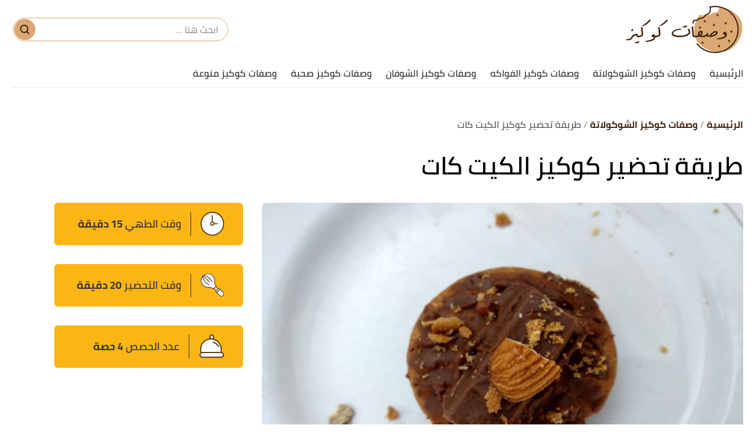

--- FILE ---
content_type: text/html; charset=utf-8
request_url: https://wasfatcookies.com/o/%D8%B7%D8%B1%D9%8A%D9%82%D8%A9-%D8%AA%D8%AD%D8%B6%D9%8A%D8%B1-%D9%83%D9%88%D9%83%D9%8A%D8%B2-%D8%A7%D9%84%D9%83%D9%8A%D8%AA-%D9%83%D8%A7%D8%AA
body_size: 33467
content:
<!DOCTYPE html><html data-n-head-ssr="" lang="ar" dir="rtl" data-n-head="%7B%22lang%22:%7B%22ssr%22:%22ar%22%7D,%22dir%22:%7B%22ssr%22:%22rtl%22%7D%7D"><head><title>طريقة تحضير كوكيز الكيت كات - وصفات كوكيز</title><meta data-n-head="ssr" charset="utf-8"><meta data-n-head="ssr" name="viewport" content="width=device-width, initial-scale=1"><meta data-n-head="ssr" name="keywords" content="طريقة,تحضير,كوكيز,الكيت,كات"><meta data-n-head="ssr" name="description" content="كوبان من الطحين الأبيض متعدد الاستعمالات..ملعقة كبيرة من نشا الذرة..نصف&nbsp;ملعقة صغيرة&nbsp;من الملح..نصف&nbsp;كوب&nbsp;من السكر الأبيض الخشن..ملعقة كبيرة من الفانيليا"><meta data-n-head="ssr" name="format-detection" content="telephone=no"><meta data-n-head="ssr" name="application-name" content="وصفات كوكيز"><meta data-n-head="ssr" name="twitter:image" content="https://cdn.alweb.com/thumbs/wasfatcookies/article/fit727x484/طريقة-تحضير-كوكيز-الكيت-كات.jpg"><meta data-n-head="ssr" name="thumbnail" content="https://cdn.alweb.com/thumbs/wasfatcookies/article/fit727x484/طريقة-تحضير-كوكيز-الكيت-كات.jpg"><meta data-n-head="ssr" name="twitter:card" content="summary_large_image"><meta data-n-head="ssr" name="twitter:site" content="@wasfatcookies"><meta data-n-head="ssr" name="twitter:image:src" content="https://cdn.alweb.com/thumbs/wasfatcookies/article/fit727x484/طريقة-تحضير-كوكيز-الكيت-كات.jpg"><meta data-n-head="ssr" name="twitter:title" content="طريقة تحضير كوكيز الكيت كات - وصفات كوكيز"><meta data-n-head="ssr" name="twitter:description" content="كوبان من الطحين الأبيض متعدد الاستعمالات..ملعقة كبيرة من نشا الذرة..نصف&nbsp;ملعقة صغيرة&nbsp;من الملح..نصف&nbsp;كوب&nbsp;من السكر الأبيض الخشن..ملعقة كبيرة من الفانيليا"><meta data-n-head="ssr" property="og:image" content="https://cdn.alweb.com/thumbs/wasfatcookies/article/fit727x484/طريقة-تحضير-كوكيز-الكيت-كات.jpg"><meta data-n-head="ssr" property="og:title" content="طريقة تحضير كوكيز الكيت كات - وصفات كوكيز"><meta data-n-head="ssr" property="og:type" content="article"><meta data-n-head="ssr" property="og:url" content="https://wasfatcookies.com/o/طريقة-تحضير-كوكيز-الكيت-كات"><meta data-n-head="ssr" property="og:description" content="كوبان من الطحين الأبيض متعدد الاستعمالات..ملعقة كبيرة من نشا الذرة..نصف&nbsp;ملعقة صغيرة&nbsp;من الملح..نصف&nbsp;كوب&nbsp;من السكر الأبيض الخشن..ملعقة كبيرة من الفانيليا"><meta data-n-head="ssr" property="site_name" content="وصفات كوكيز"><meta data-n-head="ssr" itemprop="name" content="طريقة تحضير كوكيز الكيت كات - وصفات كوكيز"><meta data-n-head="ssr" name="image" content="https://cdn.alweb.com/thumbs/wasfatcookies/article/fit727x484/طريقة-تحضير-كوكيز-الكيت-كات.jpg"><link data-n-head="ssr" rel="icon" type="image/x-icon" href="https://cdn.alweb.com/assets/wasfatcookies/favicon.ico"><link data-n-head="ssr" rel="canonical" href="https://wasfatcookies.com/o/طريقة-تحضير-كوكيز-الكيت-كات"><script data-n-head="ssr" src="https://www.googletagmanager.com/gtag/js?id=G-LNYRDJZMJK" async="" nonce="mawdooo3"></script><script data-n-head="ssr" data-hid="signal-object" type="text/javascript" id="signal-object" keepscript="true" nonce="mawdooo3">
          var signal = {
            User: {
              UserId: null,
              isLoggedIn: false,
              EmailHash: null,
              Gender: null,
              Age: null,
              Country: null
            },
            Content: {
              ContentCategoryLevel1: "وصفات كوكيز الشوكولاتة",
              Subsection: ["وصفات كوكيز الشوكولاتة"],
              Keywords: ["طريقة","تحضير","كوكيز","الكيت","كات","وصفات كوكيز الشوكولاتة"],
              ArticleId: "طريقة-تحضير-كوكيز-الكيت-كات",
              ArticleTitle: "طريقة تحضير كوكيز الكيت كات",
              ArticleAuthorName: "منى خصاونه",
              ArticlePublishDate: "13 أغسطس 2023",
              ArticleLink: "/o/طريقة-تحضير-كوكيز-الكيت-كات",
              ContentType: "Page",
              IsVideo: false,
              VideoTitle: null,
              VideoLength: null,
              SearchTerm: null,
              Techtype: "Web"
            },
            Page: {
              ChannelLevel1: null,
              pageType : "article"
            },
            Device: {
              Device: ''
            }
          }
          if(typeof signal !== 'undefined'){
            var deviceType = navigator.userAgent.match(/(iPad)|(iPhone)|(iPod)|(android)|(webOS)/i) ? 'mobile' : 'desktop';
            signal.Device.Device = deviceType
          }
      </script><script data-n-head="ssr" src="https://sdk.araleads.com/v0.0.1/sel.js" defer="" id="lead-sdk" nonce="mawdooo3"></script><style data-vue-ssr-id="21f353d2:0 0cfb0885:0 6b707d3a:0 30176911:0 667da797:0 182ad676:0 d1c05d3e:0 20c466a9:0 26558a99:0 11008d91:0 2467c8db:0 134ae409:0 291248bd:0 c73cc000:0 02106618:0 1747d5bc:0 43cfe2ad:0 a093b9d6:0 054d9032:0 70ac95f2:0 4779de34:0 0a809fa1:0">/*! tailwindcss v2.2.19 | MIT License | https://tailwindcss.com*//*! modern-normalize v1.1.0 | MIT License | https://github.com/sindresorhus/modern-normalize */

/*
Document
========
*/

/**
Use a better box model (opinionated).
*/

*,
::before,
::after {
	box-sizing: border-box;
}

/**
Use a more readable tab size (opinionated).
*/

html {
	-moz-tab-size: 4;
	-o-tab-size: 4;
	   tab-size: 4;
}

/**
1. Correct the line height in all browsers.
2. Prevent adjustments of font size after orientation changes in iOS.
*/

html {
	line-height: 1.15; /* 1 */
	-webkit-text-size-adjust: 100%; /* 2 */
}

/*
Sections
========
*/

/**
Remove the margin in all browsers.
*/

body {
	margin: 0;
}

/**
Improve consistency of default fonts in all browsers. (https://github.com/sindresorhus/modern-normalize/issues/3)
*/

body {
	font-family:
		system-ui,
		-apple-system, /* Firefox supports this but not yet `system-ui` */
		'Segoe UI',
		Roboto,
		Helvetica,
		Arial,
		sans-serif,
		'Apple Color Emoji',
		'Segoe UI Emoji';
}

/*
Grouping content
================
*/

/**
1. Add the correct height in Firefox.
2. Correct the inheritance of border color in Firefox. (https://bugzilla.mozilla.org/show_bug.cgi?id=190655)
*/

hr {
	height: 0; /* 1 */
	color: inherit; /* 2 */
}

/*
Text-level semantics
====================
*/

/**
Add the correct text decoration in Chrome, Edge, and Safari.
*/

abbr[title] {
	-webkit-text-decoration: underline dotted;
	        text-decoration: underline dotted;
}

/**
Add the correct font weight in Edge and Safari.
*/

b,
strong {
	font-weight: bolder;
}

/**
1. Improve consistency of default fonts in all browsers. (https://github.com/sindresorhus/modern-normalize/issues/3)
2. Correct the odd 'em' font sizing in all browsers.
*/

code,
kbd,
samp,
pre {
	font-family:
		ui-monospace,
		SFMono-Regular,
		Consolas,
		'Liberation Mono',
		Menlo,
		monospace; /* 1 */
	font-size: 1em; /* 2 */
}

/**
Add the correct font size in all browsers.
*/

small {
	font-size: 80%;
}

/**
Prevent 'sub' and 'sup' elements from affecting the line height in all browsers.
*/

sub,
sup {
	font-size: 75%;
	line-height: 0;
	position: relative;
	vertical-align: baseline;
}

sub {
	bottom: -0.25em;
}

sup {
	top: -0.5em;
}

/*
Tabular data
============
*/

/**
1. Remove text indentation from table contents in Chrome and Safari. (https://bugs.chromium.org/p/chromium/issues/detail?id=999088, https://bugs.webkit.org/show_bug.cgi?id=201297)
2. Correct table border color inheritance in all Chrome and Safari. (https://bugs.chromium.org/p/chromium/issues/detail?id=935729, https://bugs.webkit.org/show_bug.cgi?id=195016)
*/

table {
	text-indent: 0; /* 1 */
	border-color: inherit; /* 2 */
}

/*
Forms
=====
*/

/**
1. Change the font styles in all browsers.
2. Remove the margin in Firefox and Safari.
*/

button,
input,
optgroup,
select,
textarea {
	font-family: inherit; /* 1 */
	font-size: 100%; /* 1 */
	line-height: 1.15; /* 1 */
	margin: 0; /* 2 */
}

/**
Remove the inheritance of text transform in Edge and Firefox.
1. Remove the inheritance of text transform in Firefox.
*/

button,
select { /* 1 */
	text-transform: none;
}

/**
Correct the inability to style clickable types in iOS and Safari.
*/

button,
[type='button'],
[type='reset'],
[type='submit'] {
	-webkit-appearance: button;
}

/**
Remove the inner border and padding in Firefox.
*/

::-moz-focus-inner {
	border-style: none;
	padding: 0;
}

/**
Restore the focus styles unset by the previous rule.
*/

:-moz-focusring {
	outline: 1px dotted ButtonText;
}

/**
Remove the additional ':invalid' styles in Firefox.
See: https://github.com/mozilla/gecko-dev/blob/2f9eacd9d3d995c937b4251a5557d95d494c9be1/layout/style/res/forms.css#L728-L737
*/

:-moz-ui-invalid {
	box-shadow: none;
}

/**
Remove the padding so developers are not caught out when they zero out 'fieldset' elements in all browsers.
*/

legend {
	padding: 0;
}

/**
Add the correct vertical alignment in Chrome and Firefox.
*/

progress {
	vertical-align: baseline;
}

/**
Correct the cursor style of increment and decrement buttons in Safari.
*/

::-webkit-inner-spin-button,
::-webkit-outer-spin-button {
	height: auto;
}

/**
1. Correct the odd appearance in Chrome and Safari.
2. Correct the outline style in Safari.
*/

[type='search'] {
	-webkit-appearance: textfield; /* 1 */
	outline-offset: -2px; /* 2 */
}

/**
Remove the inner padding in Chrome and Safari on macOS.
*/

::-webkit-search-decoration {
	-webkit-appearance: none;
}

/**
1. Correct the inability to style clickable types in iOS and Safari.
2. Change font properties to 'inherit' in Safari.
*/

::-webkit-file-upload-button {
	-webkit-appearance: button; /* 1 */
	font: inherit; /* 2 */
}

/*
Interactive
===========
*/

/*
Add the correct display in Chrome and Safari.
*/

summary {
	display: list-item;
}/**
 * Manually forked from SUIT CSS Base: https://github.com/suitcss/base
 * A thin layer on top of normalize.css that provides a starting point more
 * suitable for web applications.
 */

/**
 * Removes the default spacing and border for appropriate elements.
 */

blockquote,
dl,
dd,
h1,
h2,
h3,
h4,
h5,
h6,
hr,
figure,
p,
pre {
  margin: 0;
}

button {
  background-color: transparent;
  background-image: none;
}

fieldset {
  margin: 0;
  padding: 0;
}

ol,
ul {
  list-style: none;
  margin: 0;
  padding: 0;
}

/**
 * Tailwind custom reset styles
 */

/**
 * 1. Use the user's configured `sans` font-family (with Tailwind's default
 *    sans-serif font stack as a fallback) as a sane default.
 * 2. Use Tailwind's default "normal" line-height so the user isn't forced
 *    to override it to ensure consistency even when using the default theme.
 */

html {
  font-family: ui-sans-serif, system-ui, -apple-system, BlinkMacSystemFont, "Segoe UI", Roboto, "Helvetica Neue", Arial, "Noto Sans", sans-serif, "Apple Color Emoji", "Segoe UI Emoji", "Segoe UI Symbol", "Noto Color Emoji"; /* 1 */
  line-height: 1.5; /* 2 */
}


/**
 * Inherit font-family and line-height from `html` so users can set them as
 * a class directly on the `html` element.
 */

body {
  font-family: inherit;
  line-height: inherit;
}

/**
 * 1. Prevent padding and border from affecting element width.
 *
 *    We used to set this in the html element and inherit from
 *    the parent element for everything else. This caused issues
 *    in shadow-dom-enhanced elements like <details> where the content
 *    is wrapped by a div with box-sizing set to `content-box`.
 *
 *    https://github.com/mozdevs/cssremedy/issues/4
 *
 *
 * 2. Allow adding a border to an element by just adding a border-width.
 *
 *    By default, the way the browser specifies that an element should have no
 *    border is by setting it's border-style to `none` in the user-agent
 *    stylesheet.
 *
 *    In order to easily add borders to elements by just setting the `border-width`
 *    property, we change the default border-style for all elements to `solid`, and
 *    use border-width to hide them instead. This way our `border` utilities only
 *    need to set the `border-width` property instead of the entire `border`
 *    shorthand, making our border utilities much more straightforward to compose.
 *
 *    https://github.com/tailwindcss/tailwindcss/pull/116
 */

*,
::before,
::after {
  box-sizing: border-box; /* 1 */
  border-width: 0; /* 2 */
  border-style: solid; /* 2 */
  border-color: currentColor; /* 2 */
}

/*
 * Ensure horizontal rules are visible by default
 */

hr {
  border-top-width: 1px;
}

/**
 * Undo the `border-style: none` reset that Normalize applies to images so that
 * our `border-{width}` utilities have the expected effect.
 *
 * The Normalize reset is unnecessary for us since we default the border-width
 * to 0 on all elements.
 *
 * https://github.com/tailwindcss/tailwindcss/issues/362
 */

img {
  border-style: solid;
}

textarea {
  resize: vertical;
}

input::-moz-placeholder, textarea::-moz-placeholder {
  opacity: 1;
  color: #9ca3af;
}

input:-ms-input-placeholder, textarea:-ms-input-placeholder {
  opacity: 1;
  color: #9ca3af;
}

input::placeholder,
textarea::placeholder {
  opacity: 1;
  color: #9ca3af;
}

button,
[role="button"] {
  cursor: pointer;
}

/**
 * Override legacy focus reset from Normalize with modern Firefox focus styles.
 *
 * This is actually an improvement over the new defaults in Firefox in our testing,
 * as it triggers the better focus styles even for links, which still use a dotted
 * outline in Firefox by default.
 */
 
:-moz-focusring {
	outline: auto;
}

table {
  border-collapse: collapse;
}

h1,
h2,
h3,
h4,
h5,
h6 {
  font-size: inherit;
  font-weight: inherit;
}

/**
 * Reset links to optimize for opt-in styling instead of
 * opt-out.
 */

a {
  color: inherit;
  text-decoration: inherit;
}

/**
 * Reset form element properties that are easy to forget to
 * style explicitly so you don't inadvertently introduce
 * styles that deviate from your design system. These styles
 * supplement a partial reset that is already applied by
 * normalize.css.
 */

button,
input,
optgroup,
select,
textarea {
  padding: 0;
  line-height: inherit;
  color: inherit;
}

/**
 * Use the configured 'mono' font family for elements that
 * are expected to be rendered with a monospace font, falling
 * back to the system monospace stack if there is no configured
 * 'mono' font family.
 */

pre,
code,
kbd,
samp {
  font-family: ui-monospace, SFMono-Regular, Menlo, Monaco, Consolas, "Liberation Mono", "Courier New", monospace;
}

/**
 * 1. Make replaced elements `display: block` by default as that's
 *    the behavior you want almost all of the time. Inspired by
 *    CSS Remedy, with `svg` added as well.
 *
 *    https://github.com/mozdevs/cssremedy/issues/14
 * 
 * 2. Add `vertical-align: middle` to align replaced elements more
 *    sensibly by default when overriding `display` by adding a
 *    utility like `inline`.
 *
 *    This can trigger a poorly considered linting error in some
 *    tools but is included by design.
 * 
 *    https://github.com/jensimmons/cssremedy/issues/14#issuecomment-634934210
 */

img,
svg,
video,
canvas,
audio,
iframe,
embed,
object {
  display: block; /* 1 */
  vertical-align: middle; /* 2 */
}

/**
 * Constrain images and videos to the parent width and preserve
 * their intrinsic aspect ratio.
 *
 * https://github.com/mozdevs/cssremedy/issues/14
 */

img,
video {
  max-width: 100%;
  height: auto;
}

/**
 * Ensure the default browser behavior of the `hidden` attribute.
 */

[hidden] {
  display: none;
}*, ::before, ::after{--tw-translate-x:0;--tw-translate-y:0;--tw-rotate:0;--tw-skew-x:0;--tw-skew-y:0;--tw-scale-x:1;--tw-scale-y:1;--tw-transform:translateX(var(--tw-translate-x)) translateY(var(--tw-translate-y)) rotate(var(--tw-rotate)) skewX(var(--tw-skew-x)) skewY(var(--tw-skew-y)) scaleX(var(--tw-scale-x)) scaleY(var(--tw-scale-y));--tw-border-opacity:1;border-color:rgba(229, 231, 235, var(--tw-border-opacity));--tw-ring-offset-shadow:0 0 #0000;--tw-ring-shadow:0 0 #0000;--tw-shadow:0 0 #0000;--tw-blur:var(--tw-empty,/*!*/ /*!*/);--tw-brightness:var(--tw-empty,/*!*/ /*!*/);--tw-contrast:var(--tw-empty,/*!*/ /*!*/);--tw-grayscale:var(--tw-empty,/*!*/ /*!*/);--tw-hue-rotate:var(--tw-empty,/*!*/ /*!*/);--tw-invert:var(--tw-empty,/*!*/ /*!*/);--tw-saturate:var(--tw-empty,/*!*/ /*!*/);--tw-sepia:var(--tw-empty,/*!*/ /*!*/);--tw-drop-shadow:var(--tw-empty,/*!*/ /*!*/);--tw-filter:var(--tw-blur) var(--tw-brightness) var(--tw-contrast) var(--tw-grayscale) var(--tw-hue-rotate) var(--tw-invert) var(--tw-saturate) var(--tw-sepia) var(--tw-drop-shadow);}.container{width:100%;margin-right:auto;margin-left:auto;padding-right:15px;padding-left:15px;}@media (min-width: 640px){.container{max-width:640px;}}@media (min-width: 768px){.container{max-width:768px;}}@media (min-width: 1024px){.container{max-width:1024px;}}@media (min-width: 1269px){.container{max-width:1269px;}}.pointer-events-none{pointer-events:none;}.visible{visibility:visible;}.invisible{visibility:hidden;}.\!static{position:static !important;}.fixed{position:fixed;}.absolute{position:absolute;}.relative{position:relative;}.sticky{position:-webkit-sticky;position:sticky;}.inset-x-0{left:0px;right:0px;}.top-20{top:5rem;}.left-3\.5{left:0.875rem;}.left-3{left:0.75rem;}.left-4{left:1rem;}.top-5{top:1.25rem;}.left-0{left:0px;}.top-0{top:0px;}.bottom-0{bottom:0px;}.top-2\/4{top:50%;}.left-2\/4{left:50%;}.top-4{top:1rem;}.top-\[200px\]{top:200px;}.right-0{right:0px;}.top-px{top:1px;}.right-1{right:0.25rem;}.top-9{top:2.25rem;}.top-\[112px\]{top:112px;}.bottom-10{bottom:2.5rem;}.top-\[48\]{top:48;}.top-1\/2{top:50%;}.top-\[4px\]{top:4px;}.top-\[0px\]{top:0px;}.top-\[calc\(340px\+128px\)\]{top:calc(340px + 128px);}.top-10{top:2.5rem;}.top-\[3px\]{top:3px;}.top-\[50\%\]{top:50%;}.top-2{top:0.5rem;}.top-\[2px\]{top:2px;}.top-28{top:7rem;}.top-24{top:6rem;}.top-\[auto\]{top:auto;}.bottom-\[0px\]{bottom:0px;}.left-\[auto\]{left:auto;}.right-\[auto\]{right:auto;}.z-10{z-index:10;}.z-1{z-index:1;}.z-30{z-index:30;}.z-\[-1000\]{z-index:-1000;}.z-20{z-index:20;}.order-1{order:1;}.order-first{order:-9999;}.order-4{order:4;}.order-2{order:2;}.col-start-2{grid-column-start:2;}.float-right{float:right;}.float-left{float:left;}.m-auto{margin:auto;}.m-0{margin:0px;}.mx-3{margin-left:0.75rem;margin-right:0.75rem;}.-mx-4{margin-left:-1rem;margin-right:-1rem;}.my-7{margin-top:1.75rem;margin-bottom:1.75rem;}.mx-2{margin-left:0.5rem;margin-right:0.5rem;}.my-8{margin-top:2rem;margin-bottom:2rem;}.mx-auto{margin-left:auto;margin-right:auto;}.mx-4{margin-left:1rem;margin-right:1rem;}.mx-0{margin-left:0px;margin-right:0px;}.my-4{margin-top:1rem;margin-bottom:1rem;}.my-1{margin-top:0.25rem;margin-bottom:0.25rem;}.mx-1\.5{margin-left:0.375rem;margin-right:0.375rem;}.mx-1{margin-left:0.25rem;margin-right:0.25rem;}.my-0{margin-top:0px;margin-bottom:0px;}.my-3{margin-top:0.75rem;margin-bottom:0.75rem;}.my-2{margin-top:0.5rem;margin-bottom:0.5rem;}.my-5{margin-top:1.25rem;margin-bottom:1.25rem;}.mx-\[-15px\]{margin-left:-15px;margin-right:-15px;}.my-2\.5{margin-top:0.625rem;margin-bottom:0.625rem;}.-mx-3\.5{margin-left:-0.875rem;margin-right:-0.875rem;}.-mx-3{margin-left:-0.75rem;margin-right:-0.75rem;}.mb-4{margin-bottom:1rem;}.mt-4{margin-top:1rem;}.mr-8{margin-right:2rem;}.mb-2{margin-bottom:0.5rem;}.mr-2{margin-right:0.5rem;}.mb-20{margin-bottom:5rem;}.mt-3{margin-top:0.75rem;}.mt-12{margin-top:3rem;}.mt-6{margin-top:1.5rem;}.mt-10{margin-top:2.5rem;}.mb-6{margin-bottom:1.5rem;}.mt-5{margin-top:1.25rem;}.-mr-4{margin-right:-1rem;}.-ml-4{margin-left:-1rem;}.mb-0{margin-bottom:0px;}.mt-8{margin-top:2rem;}.mt-0{margin-top:0px;}.ml-3{margin-left:0.75rem;}.ml-2{margin-left:0.5rem;}.mb-8{margin-bottom:2rem;}.mb-10{margin-bottom:2.5rem;}.mt-2{margin-top:0.5rem;}.mb-16{margin-bottom:4rem;}.mr-0{margin-right:0px;}.mb-1{margin-bottom:0.25rem;}.mr-4{margin-right:1rem;}.mt-20{margin-top:5rem;}.mt-\[66px\]{margin-top:66px;}.mt-\[61px\]{margin-top:61px;}.mb-5{margin-bottom:1.25rem;}.mb-3{margin-bottom:0.75rem;}.mt-14{margin-top:3.5rem;}.ml-4{margin-left:1rem;}.mb-\[24px\]{margin-bottom:24px;}.mr-3{margin-right:0.75rem;}.mt-9{margin-top:2.25rem;}.mt-16{margin-top:4rem;}.ml-5{margin-left:1.25rem;}.ml-1\.5{margin-left:0.375rem;}.ml-1{margin-left:0.25rem;}.mb-12{margin-bottom:3rem;}.mt-24{margin-top:6rem;}.mt-7{margin-top:1.75rem;}.mb-7{margin-bottom:1.75rem;}.mr-6{margin-right:1.5rem;}.mt-11{margin-top:2.75rem;}.ml-0{margin-left:0px;}.mt-1{margin-top:0.25rem;}.mb-\[60px\]{margin-bottom:60px;}.mr-1{margin-right:0.25rem;}.mr-auto{margin-right:auto;}.ml-auto{margin-left:auto;}.mb-14{margin-bottom:3.5rem;}.-mb-12{margin-bottom:-3rem;}.mr-12{margin-right:3rem;}.mb-52{margin-bottom:13rem;}.mt-\[10rem\]{margin-top:10rem;}.ml-\[3px\]{margin-left:3px;}.mb-\[29px\]{margin-bottom:29px;}.mt-\[29px\]{margin-top:29px;}.mt-\[-35px\]{margin-top:-35px;}.mb-\[26px\]{margin-bottom:26px;}.mt-\[50px\]{margin-top:50px;}.mt-\[44px\]{margin-top:44px;}.box-border{box-sizing:border-box;}.block{display:block;}.inline-block{display:inline-block;}.inline{display:inline;}.\!inline{display:inline !important;}.flex{display:flex;}.inline-flex{display:inline-flex;}.table{display:table;}.inline-table{display:inline-table;}.grid{display:grid;}.contents{display:contents;}.hidden{display:none;}.\!hidden{display:none !important;}.h-4{height:1rem;}.h-16{height:4rem;}.h-auto{height:auto;}.h-7{height:1.75rem;}.h-full{height:100%;}.h-14{height:3.5rem;}.h-8{height:2rem;}.h-\[49px\]{height:49px;}.h-\[59px\]{height:59px;}.h-12{height:3rem;}.h-\[60\]{height:60;}.h-10{height:2.5rem;}.h-36{height:9rem;}.h-20{height:5rem;}.h-\[480px\]{height:480px;}.h-\[30px\]{height:30px;}.h-0{height:0px;}.h-5{height:1.25rem;}.h-264{height:264px;}.h-300{height:300px;}.h-\[60px\]{height:60px;}.h-\[4\.5rem\]{height:4.5rem;}.h-screen{height:100vh;}.h-\[94px\]{height:94px;}.h-\[200px\]{height:200px;}.h-\[600px\]{height:600px;}.h-9{height:2.25rem;}.h-3{height:0.75rem;}.h-\[41\.2rem\]{height:41.2rem;}.h-\[120px\]{height:120px;}.h-\[calc\(112\+49px\)\]{height:calc(112 + 49px);}.h-\[56px\]{height:56px;}.h-\[50px\]{height:50px;}.h-\[42px\]{height:42px;}.h-\[46px\]{height:46px;}.h-\[128px\]{height:128px;}.h-\[3px\]{height:3px;}.h-\[40px\]{height:40px;}.h-\[36px\]{height:36px;}.h-\[34px\]{height:34px;}.h-\[1px\]{height:1px;}.h-44{height:11rem;}.h-28{height:7rem;}.h-\[362px\]{height:362px;}.max-h-0{max-height:0px;}.max-h-96{max-height:24rem;}.max-h-20{max-height:5rem;}.min-h-\[38px\]{min-height:38px;}.min-h-80{min-height:80px;}.min-h-56{min-height:56px;}.min-h-200{min-height:200px;}.min-h-250{min-height:250px;}.min-h-\[172px\]{min-height:172px;}.min-h-\[24px\]{min-height:24px;}.w-full{width:100%;}.w-\[26px\]{width:26px;}.w-32{width:8rem;}.w-1\/2{width:50%;}.w-auto{width:auto;}.w-24{width:6rem;}.w-\[\$\{imageContaineWidth\}\]{width:${imageContaineWidth};}.w-16{width:4rem;}.w-11\/12{width:91.666667%;}.w-6{width:1.5rem;}.w-8{width:2rem;}.w-\[236px\]{width:236px;}.w-12{width:3rem;}.w-3\/4{width:75%;}.w-1\/4{width:25%;}.w-\[276px\]{width:276px;}.w-10{width:2.5rem;}.w-14{width:3.5rem;}.w-\[176px\]{width:176px;}.w-\[70px\]{width:70px;}.w-20{width:5rem;}.w-\[30px\]{width:30px;}.w-0{width:0px;}.w-5{width:1.25rem;}.w-296{width:296px;}.w-\[68px\]{width:68px;}.w-4{width:1rem;}.w-40{width:10rem;}.w-60{width:15rem;}.w-\[90px\]{width:90px;}.w-\[200px\]{width:200px;}.w-\[100px\]{width:100px;}.w-\[300px\]{width:300px;}.w-184{width:184px;}.w-3\/12{width:25%;}.w-9{width:2.25rem;}.w-4\/5{width:80%;}.w-96{width:24rem;}.w-\[50px\]{width:50px;}.w-\[46px\]{width:46px;}.w-\[60px\]{width:60px;}.w-\[42px\]{width:42px;}.w-\[28px\]{width:28px;}.w-\[365px\]{width:365px;}.w-\[40px\]{width:40px;}.w-\[36px\]{width:36px;}.w-\[34px\]{width:34px;}.w-\[calc\(100\%-30px\)\]{width:calc(100% - 30px);}.w-28{width:7rem;}.w-6\/12{width:50%;}.w-\[136px\]{width:136px;}.w-\[0px\]{width:0px;}.min-w-\[26px\]{min-width:26px;}.min-w-\[150px\]{min-width:150px;}.min-w-\[60px\]{min-width:60px;}.min-w-186{min-width:186px;}.min-w-158{min-width:157px;}.max-w-4\/4{max-width:100%;}.max-w-402{max-width:402px;}.max-w-full{max-width:100%;}.max-w-\[150px\]{max-width:150px;}.max-w-510{max-width:510px;}.max-w-768{max-width:768px;}.max-w-\[32px\]{max-width:32px;}.max-w-1270{max-width:1270px;}.max-w-7xl{max-width:80rem;}.max-w-\[274px\]{max-width:274px;}.max-w-\[726px\]{max-width:726px;}.max-w-sm{max-width:24rem;}.max-w-\[calc\(var\(--logoWidth\)\*0\.70\)\]{max-width:calc(var(--logoWidth) * 0.70);}.max-w-\[617px\]{max-width:617px;}.max-w-1\/2{max-width:50%;}.max-w-screen-xl{max-width:1269px;}.max-w-\[304px\]{max-width:304px;}.max-w-\[700px\]{max-width:700px;}.flex-12{flex:0 0 100%;}.flex-none{flex:none;}.flex-6{flex:0 0 50%;}.flex-1{flex:1 1 0%;}.flex-shrink-0{flex-shrink:0;}.flex-grow{flex-grow:1;}.flex-grow-0{flex-grow:0;}.-translate-y-16{--tw-translate-y:-4rem;transform:var(--tw-transform);}.rotate-180{--tw-rotate:180deg;transform:var(--tw-transform);}.transform{transform:var(--tw-transform);}.cursor-pointer{cursor:pointer;}.cursor-default{cursor:default;}.cursor-not-allowed{cursor:not-allowed;}.select-none{-webkit-user-select:none;-moz-user-select:none;-ms-user-select:none;user-select:none;}.resize-none{resize:none;}.resize-y{resize:vertical;}.list-none{list-style-type:none;}.appearance-none{-webkit-appearance:none;-moz-appearance:none;appearance:none;}.grid-cols-1{grid-template-columns:repeat(1, minmax(0, 1fr));}.grid-cols-ModalCalculator{grid-template-columns:auto 26px auto;}.grid-cols-2{grid-template-columns:repeat(2, minmax(0, 1fr));}.flex-row{flex-direction:row;}.flex-row-reverse{flex-direction:row-reverse;}.flex-col{flex-direction:column;}.flex-col-reverse{flex-direction:column-reverse;}.flex-wrap{flex-wrap:wrap;}.content-center{align-content:center;}.items-start{align-items:flex-start;}.items-end{align-items:flex-end;}.items-center{align-items:center;}.justify-start{justify-content:flex-start;}.justify-end{justify-content:flex-end;}.justify-center{justify-content:center;}.justify-between{justify-content:space-between;}.justify-items-center{justify-items:center;}.gap-7{gap:1.75rem;}.gap-1{gap:0.25rem;}.gap-3\.5{gap:0.875rem;}.gap-3{gap:0.75rem;}.gap-\[5px\]{gap:5px;}.gap-4{gap:1rem;}.gap-8{gap:2rem;}.gap-0{gap:0px;}.gap-2{gap:0.5rem;}.gap-y-3{row-gap:0.75rem;}.gap-y-5{row-gap:1.25rem;}.gap-x-7{-moz-column-gap:1.75rem;column-gap:1.75rem;}.gap-y-8{row-gap:2rem;}.gap-x-4{-moz-column-gap:1rem;column-gap:1rem;}.gap-y-6{row-gap:1.5rem;}.space-y-10 > :not([hidden]) ~ :not([hidden]){--tw-space-y-reverse:0;margin-top:calc(2.5rem * calc(1 - var(--tw-space-y-reverse)));margin-bottom:calc(2.5rem * var(--tw-space-y-reverse));}.space-y-5 > :not([hidden]) ~ :not([hidden]){--tw-space-y-reverse:0;margin-top:calc(1.25rem * calc(1 - var(--tw-space-y-reverse)));margin-bottom:calc(1.25rem * var(--tw-space-y-reverse));}.space-y-8 > :not([hidden]) ~ :not([hidden]){--tw-space-y-reverse:0;margin-top:calc(2rem * calc(1 - var(--tw-space-y-reverse)));margin-bottom:calc(2rem * var(--tw-space-y-reverse));}.space-y-4 > :not([hidden]) ~ :not([hidden]){--tw-space-y-reverse:0;margin-top:calc(1rem * calc(1 - var(--tw-space-y-reverse)));margin-bottom:calc(1rem * var(--tw-space-y-reverse));}.space-y-14 > :not([hidden]) ~ :not([hidden]){--tw-space-y-reverse:0;margin-top:calc(3.5rem * calc(1 - var(--tw-space-y-reverse)));margin-bottom:calc(3.5rem * var(--tw-space-y-reverse));}.space-y-1\.5 > :not([hidden]) ~ :not([hidden]){--tw-space-y-reverse:0;margin-top:calc(0.375rem * calc(1 - var(--tw-space-y-reverse)));margin-bottom:calc(0.375rem * var(--tw-space-y-reverse));}.space-y-1 > :not([hidden]) ~ :not([hidden]){--tw-space-y-reverse:0;margin-top:calc(0.25rem * calc(1 - var(--tw-space-y-reverse)));margin-bottom:calc(0.25rem * var(--tw-space-y-reverse));}.self-end{align-self:flex-end;}.self-center{align-self:center;}.overflow-auto{overflow:auto;}.overflow-hidden{overflow:hidden;}.overflow-x-auto{overflow-x:auto;}.overflow-y-hidden{overflow-y:hidden;}.overflow-x-scroll{overflow-x:scroll;}.whitespace-nowrap{white-space:nowrap;}.break-words{overflow-wrap:break-word;}.rounded-3xl{border-radius:1.5rem;}.rounded-xl{border-radius:0.75rem;}.rounded{border-radius:0.25rem;}.rounded-4xl{border-radius:30px;}.rounded-md{border-radius:0.375rem;}.rounded-19{border-radius:19px;}.rounded-lg{border-radius:0.5rem;}.rounded-none{border-radius:0px;}.rounded-\[30px\]{border-radius:30px;}.rounded-2xl{border-radius:1rem;}.rounded-\[19px\]{border-radius:19px;}.rounded-full{border-radius:50%;}.rounded-sm{border-radius:0.125rem;}.rounded-\[7px\]{border-radius:7px;}.rounded-\[50px\]{border-radius:50px;}.rounded-\[4px\]{border-radius:4px;}.rounded-\[8px\]{border-radius:8px;}.rounded-\[58px\]{border-radius:58px;}.rounded-t-2xl{border-top-left-radius:1rem;border-top-right-radius:1rem;}.rounded-r{border-top-right-radius:0.25rem;border-bottom-right-radius:0.25rem;}.rounded-l{border-top-left-radius:0.25rem;border-bottom-left-radius:0.25rem;}.rounded-bl-2xl{border-bottom-left-radius:1rem;}.rounded-tl-md{border-top-left-radius:0.375rem;}.rounded-bl-md{border-bottom-left-radius:0.375rem;}.border{border-width:1px;}.border-2{border-width:2px;}.border-0{border-width:0px;}.border-t-4{border-top-width:4px;}.border-b-4{border-bottom-width:4px;}.border-t-2{border-top-width:2px;}.border-r-2{border-right-width:2px;}.border-l-2{border-left-width:2px;}.border-l{border-left-width:1px;}.border-b{border-bottom-width:1px;}.border-t{border-top-width:1px;}.border-b-\[3px\]{border-bottom-width:3px;}.border-r{border-right-width:1px;}.border-b-11{border-bottom-width:11px;}.border-t-11{border-top-width:11px;}.border-r-0{border-right-width:0px;}.border-b-0{border-bottom-width:0px;}.border-r-8{border-right-width:8px;}.border-solid{border-style:solid;}.border-none{border-style:none;}.border-borderColor{--tw-border-opacity:1;border-color:hsla(300, 1%, 86%, var(--tw-border-opacity));}.border-equalSignColor{--tw-border-opacity:1;border-color:rgba(68, 40, 19, var(--tw-border-opacity));}.border-primary{--tw-border-opacity:1;border-color:rgba(219, 168, 116, var(--tw-border-opacity));}.border-black{--tw-border-opacity:1;border-color:rgba(0, 0, 0, var(--tw-border-opacity));}.border-articleBottomBorder{--tw-border-opacity:1;border-color:rgba(106, 191, 248, var(--tw-border-opacity));}.border-secondary{--tw-border-opacity:1;border-color:rgba(93, 66, 33, var(--tw-border-opacity));}.border-tagColor2{--tw-border-opacity:1;border-color:rgba(106, 191, 248, var(--tw-border-opacity));}.border-primaryBtn{--tw-border-opacity:1;border-color:rgba(219, 168, 116, var(--tw-border-opacity));}.border-green-200{--tw-border-opacity:1;border-color:rgba(167, 243, 208, var(--tw-border-opacity));}.border-transparent{border-color:transparent;}.border-white{--tw-border-opacity:1;border-color:rgba(255, 255, 255, var(--tw-border-opacity));}.border-input{border-color:rgba(54, 52, 54, 0.21);}.border-tagColor1{border-color:rgba(93,66,33,0.1);}.border-\[\#ccc\]{--tw-border-opacity:1;border-color:rgba(204, 204, 204, var(--tw-border-opacity));}.border-categoryTag{--tw-border-opacity:1;border-color:rgba(219, 168, 116, var(--tw-border-opacity));}.border-recipeText{--tw-border-opacity:1;border-color:rgba(54, 52, 54, var(--tw-border-opacity));}.border-SocialWhatsBorderColor{--tw-border-opacity:1;border-color:rgba(219, 168, 116, var(--tw-border-opacity));}.border-SocialTwitterBorderColor{--tw-border-opacity:1;border-color:rgba(219, 168, 116, var(--tw-border-opacity));}.border-SocialFacebookBorderColor{--tw-border-opacity:1;border-color:rgba(219, 168, 116, var(--tw-border-opacity));}.border-feedbackBtns{--tw-border-opacity:1;border-color:rgba(106, 191, 248, var(--tw-border-opacity));}.border-horizontalSliderArrowsColor{--tw-border-opacity:1;border-color:rgba(219, 168, 116, var(--tw-border-opacity));}.border-tabsBorder{--tw-border-opacity:1;border-color:rgba(155, 215, 218, var(--tw-border-opacity));}.border-\[\#C9D9F0\]{--tw-border-opacity:1;border-color:rgba(201, 217, 240, var(--tw-border-opacity));}.border-newsletterInputBorder{--tw-border-opacity:1;border-color:rgba(219, 168, 116, var(--tw-border-opacity));}.border-featureRecipeBorder{border-color:rgba(93, 66, 33, 0.09);}.border-\[\#ffffff61\]{border-color:#ffffff61;}.border-gray-400{--tw-border-opacity:1;border-color:rgba(156, 163, 175, var(--tw-border-opacity));}.border-b-gray-400{--tw-border-opacity:1;border-bottom-color:rgba(156, 163, 175, var(--tw-border-opacity));}.border-opacity-50{--tw-border-opacity:0.5;}.border-opacity-0{--tw-border-opacity:0;}.border-opacity-20{--tw-border-opacity:0.2;}.bg-white{--tw-bg-opacity:1;background-color:rgba(255, 255, 255, var(--tw-bg-opacity));}.bg-primary{--tw-bg-opacity:1;background-color:rgba(219, 168, 116, var(--tw-bg-opacity));}.bg-recipePrimary{--tw-bg-opacity:1;background-color:rgba(252, 182, 20, var(--tw-bg-opacity));}.bg-tagColor1{background-color:rgba(93,66,33,0.1);}.bg-primaryBtn{--tw-bg-opacity:1;background-color:rgba(219, 168, 116, var(--tw-bg-opacity));}.bg-chefAdvice{--tw-bg-opacity:1;background-color:rgba(219, 168, 116, var(--tw-bg-opacity));}.bg-green-200{--tw-bg-opacity:1;background-color:rgba(167, 243, 208, var(--tw-bg-opacity));}.bg-buttonBackground{--tw-bg-opacity:1;background-color:rgba(219, 168, 116, var(--tw-bg-opacity));}.bg-transparent{background-color:transparent;}.bg-footerBackground{--tw-bg-opacity:1;background-color:rgba(51, 41, 33, var(--tw-bg-opacity));}.bg-\[\#ccc\]{--tw-bg-opacity:1;background-color:rgba(204, 204, 204, var(--tw-bg-opacity));}.bg-recipeInfo{background-color:rgba(219, 168, 116, 0.15);}.bg-SocialWhatsBgColor{--tw-bg-opacity:1;background-color:rgba(255, 255, 255, var(--tw-bg-opacity));}.bg-SocialTwitterBgColor{--tw-bg-opacity:1;background-color:rgba(255, 255, 255, var(--tw-bg-opacity));}.bg-SocialFacebookBgColor{--tw-bg-opacity:1;background-color:rgba(255, 255, 255, var(--tw-bg-opacity));}.bg-feedbackBackground{background-color:rgba(106,191,248,0.1);}.bg-feedbackBtns{--tw-bg-opacity:1;background-color:rgba(106, 191, 248, var(--tw-bg-opacity));}.bg-horizontalSlider{background-color:rgba(253, 216, 49, 0.08);}.bg-horizontalSliderArrowsBg{background-color:rgba(240, 231, 193, 0);}.bg-newsletterBackground{background-color:rgba(253, 216, 49, 0.08);}.bg-tabs{--tw-bg-opacity:1;background-color:rgba(68, 40, 19, var(--tw-bg-opacity));}.bg-\[\#dddddd\]{--tw-bg-opacity:1;background-color:rgba(221, 221, 221, var(--tw-bg-opacity));}.bg-black{--tw-bg-opacity:1;background-color:rgba(0, 0, 0, var(--tw-bg-opacity));}.\!bg-white{--tw-bg-opacity:1 !important;background-color:rgba(255, 255, 255, var(--tw-bg-opacity)) !important;}.bg-red-500{--tw-bg-opacity:1;background-color:rgba(239, 68, 68, var(--tw-bg-opacity));}.bg-\[rgba\(0\2c 0\2c 0\2c \.1\)\]{background-color:rgba(0,0,0,.1);}.bg-opacity-30{--tw-bg-opacity:0.3;}.bg-opacity-50{--tw-bg-opacity:0.5;}.bg-headerBgMobile{background-image:url(/_nuxt/img/header-bg-mobile.3067e0e.jpg);}.bg-cover{background-size:cover;}.bg-top{background-position:top;}.bg-center{background-position:center;}.bg-no-repeat{background-repeat:no-repeat;}.fill-current{fill:currentColor;}.stroke-current{stroke:currentColor;}.p-3{padding:0.75rem;}.p-4{padding:1rem;}.p-0\.5{padding:0.125rem;}.p-0{padding:0px;}.p-10{padding:2.5rem;}.p-6{padding:1.5rem;}.p-8{padding:2rem;}.p-1\.5{padding:0.375rem;}.p-1{padding:0.25rem;}.px-6{padding-left:1.5rem;padding-right:1.5rem;}.py-4{padding-top:1rem;padding-bottom:1rem;}.px-4{padding-left:1rem;padding-right:1rem;}.py-14{padding-top:3.5rem;padding-bottom:3.5rem;}.py-2{padding-top:0.5rem;padding-bottom:0.5rem;}.py-3{padding-top:0.75rem;padding-bottom:0.75rem;}.py-8{padding-top:2rem;padding-bottom:2rem;}.px-16{padding-left:4rem;padding-right:4rem;}.px-2{padding-left:0.5rem;padding-right:0.5rem;}.px-0{padding-left:0px;padding-right:0px;}.px-1{padding-left:0.25rem;padding-right:0.25rem;}.px-8{padding-left:2rem;padding-right:2rem;}.py-6{padding-top:1.5rem;padding-bottom:1.5rem;}.py-10{padding-top:2.5rem;padding-bottom:2.5rem;}.px-5{padding-left:1.25rem;padding-right:1.25rem;}.py-0\.5{padding-top:0.125rem;padding-bottom:0.125rem;}.py-0{padding-top:0px;padding-bottom:0px;}.py-px{padding-top:1px;padding-bottom:1px;}.py-5{padding-top:1.25rem;padding-bottom:1.25rem;}.px-10{padding-left:2.5rem;padding-right:2.5rem;}.px-3{padding-left:0.75rem;padding-right:0.75rem;}.py-1{padding-top:0.25rem;padding-bottom:0.25rem;}.py-12{padding-top:3rem;padding-bottom:3rem;}.px-3\.5{padding-left:0.875rem;padding-right:0.875rem;}.py-\[12px\]{padding-top:12px;padding-bottom:12px;}.px-\[52px\]{padding-left:52px;padding-right:52px;}.py-2\.5{padding-top:0.625rem;padding-bottom:0.625rem;}.py-11{padding-top:2.75rem;padding-bottom:2.75rem;}.py-1\.5{padding-top:0.375rem;padding-bottom:0.375rem;}.px-\[27px\]{padding-left:27px;padding-right:27px;}.px-\[10px\]{padding-left:10px;padding-right:10px;}.pt-11{padding-top:2.75rem;}.pl-16{padding-left:4rem;}.pr-0{padding-right:0px;}.pt-12{padding-top:3rem;}.pb-48{padding-bottom:12rem;}.pr-4{padding-right:1rem;}.pl-4{padding-left:1rem;}.pb-0{padding-bottom:0px;}.pt-6{padding-top:1.5rem;}.pb-4{padding-bottom:1rem;}.pt-3{padding-top:0.75rem;}.pb-2{padding-bottom:0.5rem;}.pl-7{padding-left:1.75rem;}.pb-6{padding-bottom:1.5rem;}.pt-5{padding-top:1.25rem;}.pr-6{padding-right:1.5rem;}.pl-6{padding-left:1.5rem;}.pr-2{padding-right:0.5rem;}.pl-2{padding-left:0.5rem;}.pb-8{padding-bottom:2rem;}.pl-0{padding-left:0px;}.pt-8{padding-top:2rem;}.pt-4{padding-top:1rem;}.pb-1{padding-bottom:0.25rem;}.pr-8{padding-right:2rem;}.pb-10{padding-bottom:2.5rem;}.pb-16{padding-bottom:4rem;}.pt-14{padding-top:3.5rem;}.pb-20{padding-bottom:5rem;}.pr-1{padding-right:0.25rem;}.pt-16{padding-top:4rem;}.pb-12{padding-bottom:3rem;}.pt-10{padding-top:2.5rem;}.pb-5{padding-bottom:1.25rem;}.pl-14{padding-left:3.5rem;}.pl-20{padding-left:5rem;}.pb-2\.5{padding-bottom:0.625rem;}.pb-14{padding-bottom:3.5rem;}.pb-24{padding-bottom:6rem;}.pr-3{padding-right:0.75rem;}.pl-12{padding-left:3rem;}.pt-\[24px\]{padding-top:24px;}.pr-\[20px\]{padding-right:20px;}.pb-\[33px\]{padding-bottom:33px;}.pl-\[20px\]{padding-left:20px;}.pb-\[16px\]{padding-bottom:16px;}.pb-11{padding-bottom:2.75rem;}.pt-0{padding-top:0px;}.pl-8{padding-left:2rem;}.text-left{text-align:left;}.text-center{text-align:center;}.text-right{text-align:right;}.align-middle{vertical-align:middle;}.align-text-top{vertical-align:text-top;}.text-sm{font-size:0.875rem;line-height:1.25rem;}.text-32{font-size:32px;}.text-2xl{font-size:1.5rem;line-height:2rem;}.text-base{font-size:1rem;line-height:1.5rem;}.text-xs{font-size:0.75rem;line-height:1rem;}.text-xl{font-size:1.25rem;line-height:1.75rem;}.text-lg{font-size:1.125rem;line-height:1.75rem;}.text-\[20px\]{font-size:20px;}.text-\[32px\]{font-size:32px;}.text-\[29px\]{font-size:29px;}.text-\[18px\]{font-size:18px;}.text-3xl{font-size:1.875rem;line-height:2.25rem;}.text-42{font-size:42px;}.text-9xl{font-size:8rem;line-height:1;}.text-\[\$\{\$store\.state\.header\.navItemsSize\}px\]{font-size:${$store.state.header.navItemsSize}px;}.text-6xl{font-size:3.75rem;line-height:1;}.text-40{font-size:40px;}.text-4\.5xl{font-size:2.625rem;}.text-\[\$\{this\.\$store\.state\.header\.msgTitleFontSize\}px\]{font-size:${this.$store.state.header.msgTitleFontSize}px;}.text-\[\$\{this\.\$store\.state\.header\.msgTextFontSize\}px\]{font-size:${this.$store.state.header.msgTextFontSize}px;}.text-\[16px\]{font-size:16px;}.\!text-lg{font-size:1.125rem !important;line-height:1.75rem !important;}.\!text-base{font-size:1rem !important;line-height:1.5rem !important;}.text-\[0\.7rem\]{font-size:0.7rem;}.text-4xl{font-size:2.25rem;line-height:2.5rem;}.text-\[13px\]{font-size:13px;}.text-\[25px\]{font-size:25px;}.font-bold{font-weight:700;}.font-semibold{font-weight:600;}.font-medium{font-weight:500;}.font-date-weight{font-weight:600;}.font-author-weight{font-weight:700;}.font-extrabold{font-weight:800;}.leading-13{line-height:56px;}.leading-8{line-height:2rem;}.leading-11{line-height:52px;}.leading-5{line-height:1.25rem;}.leading-7{line-height:1.75rem;}.leading-6{line-height:1.5rem;}.leading-10{line-height:2.5rem;}.leading-9{line-height:2.25rem;}.leading-normal{line-height:1.5;}.leading-12{line-height:60px;}.leading-snug{line-height:1.375;}.leading-4{line-height:1rem;}.leading-loose{line-height:2;}.leading-\[32px\]{line-height:32px;}.leading-\[30px\]{line-height:30px;}.leading-\[24px\]{line-height:24px;}.leading-\[36px\]{line-height:36px;}.leading-\[22px\]{line-height:22px;}.tracking-normal{letter-spacing:0em;}.text-lightColor{--tw-text-opacity:1;color:rgba(54, 52, 54, var(--tw-text-opacity));}.text-gray-800{--tw-text-opacity:1;color:rgba(31, 41, 55, var(--tw-text-opacity));}.text-white{--tw-text-opacity:1;color:rgba(255, 255, 255, var(--tw-text-opacity));}.text-recipeSecondary{--tw-text-opacity:1;color:rgba(68, 40, 19, var(--tw-text-opacity));}.text-recipeText{--tw-text-opacity:1;color:rgba(54, 52, 54, var(--tw-text-opacity));}.text-accentColor{--tw-text-opacity:1;color:rgba(9, 19, 42, var(--tw-text-opacity));}.text-secondary{--tw-text-opacity:1;color:rgba(93, 66, 33, var(--tw-text-opacity));}.text-tagColor2{--tw-text-opacity:1;color:rgba(106, 191, 248, var(--tw-text-opacity));}.text-linksBlueColor{--tw-text-opacity:1;color:rgba(0, 145, 255, var(--tw-text-opacity));}.text-chefAdviceText{--tw-text-opacity:1;color:rgba(54, 52, 54, var(--tw-text-opacity));}.text-black{--tw-text-opacity:1;color:rgba(0, 0, 0, var(--tw-text-opacity));}.text-tableText{--tw-text-opacity:1;color:rgba(93, 66, 33, var(--tw-text-opacity));}.text-navItemColor{--tw-text-opacity:1;color:rgba(54, 52, 54, var(--tw-text-opacity));}.text-primary{--tw-text-opacity:1;color:rgba(219, 168, 116, var(--tw-text-opacity));}.text-paginationText{--tw-text-opacity:1;color:rgba(219, 168, 116, var(--tw-text-opacity));}.text-\[\#633E6F\]{--tw-text-opacity:1;color:rgba(99, 62, 111, var(--tw-text-opacity));}.text-primaryBtn{--tw-text-opacity:1;color:rgba(219, 168, 116, var(--tw-text-opacity));}.text-dateColor{color:rgba(54, 52, 54, 0.6);}.text-green-900{--tw-text-opacity:1;color:rgba(6, 78, 59, var(--tw-text-opacity));}.text-red-500{--tw-text-opacity:1;color:rgba(239, 68, 68, var(--tw-text-opacity));}.text-gray-600{--tw-text-opacity:1;color:rgba(75, 85, 99, var(--tw-text-opacity));}.text-buttonTextColor{--tw-text-opacity:1;color:rgba(68, 40, 19, var(--tw-text-opacity));}.text-writerColor{--tw-text-opacity:1;color:rgba(9, 19, 42, var(--tw-text-opacity));}.text-breadcrumbActive{--tw-text-opacity:1;color:rgba(155, 154, 155, var(--tw-text-opacity));}.text-breadcrumbItem{--tw-text-opacity:1;color:rgba(68, 40, 19, var(--tw-text-opacity));}.text-categoryTag{--tw-text-opacity:1;color:rgba(219, 168, 116, var(--tw-text-opacity));}.text-unitTransferText{--tw-text-opacity:1;color:rgba(93, 66, 33, var(--tw-text-opacity));}.text-SocialWhatsColor{--tw-text-opacity:1;color:rgba(93, 66, 33, var(--tw-text-opacity));}.text-SocialTwitterColor{--tw-text-opacity:1;color:rgba(93, 66, 33, var(--tw-text-opacity));}.text-SocialFacebookColor{--tw-text-opacity:1;color:rgba(93, 66, 33, var(--tw-text-opacity));}.text-gray-700{--tw-text-opacity:1;color:rgba(55, 65, 81, var(--tw-text-opacity));}.text-gray-300{--tw-text-opacity:1;color:rgba(209, 213, 219, var(--tw-text-opacity));}.text-green-500{--tw-text-opacity:1;color:rgba(16, 185, 129, var(--tw-text-opacity));}.text-tabstext{--tw-text-opacity:1;color:rgba(68, 40, 19, var(--tw-text-opacity));}.text-horizontalSliderText{--tw-text-opacity:1;color:rgba(54, 52, 54, var(--tw-text-opacity));}.text-newsletterText{--tw-text-opacity:1;color:rgba(93, 66, 33, var(--tw-text-opacity));}.text-footerText{--tw-text-opacity:1;color:rgba(255, 255, 255, var(--tw-text-opacity));}.text-copyright{color:rgba(255, 255, 255, 0.55);}.text-\[\#484848\]{--tw-text-opacity:1;color:rgba(72, 72, 72, var(--tw-text-opacity));}.text-\[\#4ba6e8\]{--tw-text-opacity:1;color:rgba(75, 166, 232, var(--tw-text-opacity));}.text-opacity-50{--tw-text-opacity:0.5;}.underline{text-decoration:underline;}.no-underline{text-decoration:none;}.placeholder-ModalCalculatorInput::-moz-placeholder{--tw-placeholder-opacity:1;color:rgba(54, 52, 54, var(--tw-placeholder-opacity));}.placeholder-ModalCalculatorInput:-ms-input-placeholder{--tw-placeholder-opacity:1;color:rgba(54, 52, 54, var(--tw-placeholder-opacity));}.placeholder-ModalCalculatorInput::placeholder{--tw-placeholder-opacity:1;color:rgba(54, 52, 54, var(--tw-placeholder-opacity));}.placeholder-gray-300::-moz-placeholder{--tw-placeholder-opacity:1;color:rgba(209, 213, 219, var(--tw-placeholder-opacity));}.placeholder-gray-300:-ms-input-placeholder{--tw-placeholder-opacity:1;color:rgba(209, 213, 219, var(--tw-placeholder-opacity));}.placeholder-gray-300::placeholder{--tw-placeholder-opacity:1;color:rgba(209, 213, 219, var(--tw-placeholder-opacity));}.opacity-0{opacity:0;}.opacity-30{opacity:0.3;}.opacity-50{opacity:0.5;}.opacity-60{opacity:0.6;}.opacity-100{opacity:1;}.opacity-80{opacity:0.8;}.shadow-xl{--tw-shadow:0 20px 25px -5px rgba(0, 0, 0, 0.1), 0 10px 10px -5px rgba(0, 0, 0, 0.04);box-shadow:var(--tw-ring-offset-shadow, 0 0 #0000), var(--tw-ring-shadow, 0 0 #0000), var(--tw-shadow);}.shadow-lg{--tw-shadow:0 10px 15px -3px rgba(0, 0, 0, 0.1), 0 4px 6px -2px rgba(0, 0, 0, 0.05);box-shadow:var(--tw-ring-offset-shadow, 0 0 #0000), var(--tw-ring-shadow, 0 0 #0000), var(--tw-shadow);}.shadow-md{--tw-shadow:0 4px 6px -1px rgba(0, 0, 0, 0.1), 0 2px 4px -1px rgba(0, 0, 0, 0.06);box-shadow:var(--tw-ring-offset-shadow, 0 0 #0000), var(--tw-ring-shadow, 0 0 #0000), var(--tw-shadow);}.shadow-2xl{--tw-shadow:0 25px 50px -12px rgba(0, 0, 0, 0.25);box-shadow:var(--tw-ring-offset-shadow, 0 0 #0000), var(--tw-ring-shadow, 0 0 #0000), var(--tw-shadow);}.shadow-1{--tw-shadow:0 2px 22px 0 rgba(0,0,0,0.1);;box-shadow:var(--tw-ring-offset-shadow, 0 0 #0000), var(--tw-ring-shadow, 0 0 #0000), var(--tw-shadow);}.shadow-none{--tw-shadow:0 0 #0000;box-shadow:var(--tw-ring-offset-shadow, 0 0 #0000), var(--tw-ring-shadow, 0 0 #0000), var(--tw-shadow);}.shadow{--tw-shadow:0 1px 3px 0 rgba(0, 0, 0, 0.1), 0 1px 2px 0 rgba(0, 0, 0, 0.06);box-shadow:var(--tw-ring-offset-shadow, 0 0 #0000), var(--tw-ring-shadow, 0 0 #0000), var(--tw-shadow);}.outline-none{outline:2px solid transparent;outline-offset:2px;}.\!outline-none{outline:2px solid transparent !important;outline-offset:2px !important;}.filter{filter:var(--tw-filter);}.transition{transition-property:background-color, border-color, color, fill, stroke, opacity, box-shadow, transform, filter, -webkit-backdrop-filter;transition-property:background-color, border-color, color, fill, stroke, opacity, box-shadow, transform, filter, backdrop-filter;transition-property:background-color, border-color, color, fill, stroke, opacity, box-shadow, transform, filter, backdrop-filter, -webkit-backdrop-filter;transition-timing-function:cubic-bezier(0.4, 0, 0.2, 1);transition-duration:150ms;}.transition-all{transition-property:all;transition-timing-function:cubic-bezier(0.4, 0, 0.2, 1);transition-duration:150ms;}.transition-colors{transition-property:background-color, border-color, color, fill, stroke;transition-timing-function:cubic-bezier(0.4, 0, 0.2, 1);transition-duration:150ms;}.duration-500{transition-duration:500ms;}.duration-200{transition-duration:200ms;}.duration-300{transition-duration:300ms;}.ease-in-out{transition-timing-function:cubic-bezier(0.4, 0, 0.2, 1);}.before\:absolute::before{content:"";position:absolute;}.before\:top-\[10px\]::before{content:"";top:10px;}.before\:z-\[-1\]::before{content:"";z-index:-1;}.before\:h-full::before{content:"";height:100%;}.before\:w-\[calc\(100\%-1\.5rem\)\]::before{content:"";width:calc(100% - 1.5rem);}.before\:rounded-xl::before{content:"";border-radius:0.75rem;}.before\:text-\[10px\]::before{content:"";font-size:10px;}.before\:font-bold::before{content:"";font-weight:700;}.hover\:cursor-pointer:hover{cursor:pointer;}.hover\:border:hover{border-width:1px;}.hover\:border-0:hover{border-width:0px;}.hover\:border-r-0:hover{border-right-width:0px;}.hover\:\!border-b-0:hover{border-bottom-width:0px !important;}.hover\:border-primaryDarker:hover{--tw-border-opacity:1;border-color:rgba(241, 199, 0, var(--tw-border-opacity));}.hover\:border-primaryBtn:hover{--tw-border-opacity:1;border-color:rgba(219, 168, 116, var(--tw-border-opacity));}.hover\:border-primaryBtnHover:hover{--tw-border-opacity:1;border-color:rgba(219, 168, 116, var(--tw-border-opacity));}.hover\:border-primary:hover{--tw-border-opacity:1;border-color:rgba(219, 168, 116, var(--tw-border-opacity));}.hover\:border-buttonBackground:hover{--tw-border-opacity:1;border-color:rgba(219, 168, 116, var(--tw-border-opacity));}.hover\:border-input:hover{border-color:rgba(54, 52, 54, 0.21);}.hover\:border-\[\#ccc\]:hover{--tw-border-opacity:1;border-color:rgba(204, 204, 204, var(--tw-border-opacity));}.hover\:border-SocialWhatsBorderHoverColor:hover{--tw-border-opacity:1;border-color:rgba(255, 255, 255, var(--tw-border-opacity));}.hover\:border-SocialTwitterBorderHoverColor:hover{--tw-border-opacity:1;border-color:rgba(255, 255, 255, var(--tw-border-opacity));}.hover\:border-SocialFacebookBorderHoverColor:hover{--tw-border-opacity:1;border-color:rgba(255, 255, 255, var(--tw-border-opacity));}.hover\:bg-primaryDarker:hover{--tw-bg-opacity:1;background-color:rgba(241, 199, 0, var(--tw-bg-opacity));}.hover\:bg-white:hover{--tw-bg-opacity:1;background-color:rgba(255, 255, 255, var(--tw-bg-opacity));}.hover\:bg-primaryBtnHover:hover{--tw-bg-opacity:1;background-color:rgba(219, 168, 116, var(--tw-bg-opacity));}.hover\:bg-\[\#f1dfff\]:hover{--tw-bg-opacity:1;background-color:rgba(241, 223, 255, var(--tw-bg-opacity));}.hover\:bg-primaryBtn:hover{--tw-bg-opacity:1;background-color:rgba(219, 168, 116, var(--tw-bg-opacity));}.hover\:bg-transparent:hover{background-color:transparent;}.hover\:bg-tagColor2:hover{--tw-bg-opacity:1;background-color:rgba(106, 191, 248, var(--tw-bg-opacity));}.hover\:bg-\[\#ccc\]:hover{--tw-bg-opacity:1;background-color:rgba(204, 204, 204, var(--tw-bg-opacity));}.hover\:bg-categoryTag:hover{--tw-bg-opacity:1;background-color:rgba(219, 168, 116, var(--tw-bg-opacity));}.hover\:bg-SocialWhatsBgHoverColor:hover{--tw-bg-opacity:1;background-color:rgba(93, 66, 33, var(--tw-bg-opacity));}.hover\:bg-SocialTwitterBgHoverColor:hover{--tw-bg-opacity:1;background-color:rgba(93, 66, 33, var(--tw-bg-opacity));}.hover\:bg-SocialFacebookBgHoverColor:hover{--tw-bg-opacity:1;background-color:rgba(93, 66, 33, var(--tw-bg-opacity));}.hover\:bg-primarylighter:hover{--tw-bg-opacity:1;background-color:rgba(255, 248, 230, var(--tw-bg-opacity));}.hover\:bg-feedbackBtnsHover:hover{--tw-bg-opacity:1;background-color:rgba(255, 255, 255, var(--tw-bg-opacity));}.hover\:bg-feedbackBtnNoHover:hover{--tw-bg-opacity:1;background-color:rgba(106, 191, 248, var(--tw-bg-opacity));}.hover\:bg-primary:hover{--tw-bg-opacity:1;background-color:rgba(219, 168, 116, var(--tw-bg-opacity));}.hover\:bg-blue-500:hover{--tw-bg-opacity:1;background-color:rgba(59, 130, 246, var(--tw-bg-opacity));}.hover\:text-primaryBtn:hover{--tw-text-opacity:1;color:rgba(219, 168, 116, var(--tw-text-opacity));}.hover\:text-blue-700:hover{--tw-text-opacity:1;color:rgba(29, 78, 216, var(--tw-text-opacity));}.hover\:text-primary:hover{--tw-text-opacity:1;color:rgba(219, 168, 116, var(--tw-text-opacity));}.hover\:text-white:hover{--tw-text-opacity:1;color:rgba(255, 255, 255, var(--tw-text-opacity));}.hover\:text-tagColor1:hover{color:rgba(93,66,33,0.1);}.hover\:text-breadcrumbItemHover:hover{--tw-text-opacity:1;color:rgba(52, 37, 18, var(--tw-text-opacity));}.hover\:text-SocialWhatsHoverColor:hover{--tw-text-opacity:1;color:rgba(255, 255, 255, var(--tw-text-opacity));}.hover\:text-SocialTwitterHoverColor:hover{--tw-text-opacity:1;color:rgba(255, 255, 255, var(--tw-text-opacity));}.hover\:text-SocialFacebookHoverColor:hover{--tw-text-opacity:1;color:rgba(255, 255, 255, var(--tw-text-opacity));}.hover\:text-feedbackBtns:hover{--tw-text-opacity:1;color:rgba(106, 191, 248, var(--tw-text-opacity));}.hover\:text-feedbackBtnsHover:hover{--tw-text-opacity:1;color:rgba(255, 255, 255, var(--tw-text-opacity));}.hover\:text-primaryDarker:hover{--tw-text-opacity:1;color:rgba(241, 199, 0, var(--tw-text-opacity));}.hover\:text-black:hover{--tw-text-opacity:1;color:rgba(0, 0, 0, var(--tw-text-opacity));}.hover\:text-accentColor:hover{--tw-text-opacity:1;color:rgba(9, 19, 42, var(--tw-text-opacity));}.hover\:text-buttonBackground:hover{--tw-text-opacity:1;color:rgba(219, 168, 116, var(--tw-text-opacity));}.hover\:text-\[\#fff\]:hover{--tw-text-opacity:1;color:rgba(255, 255, 255, var(--tw-text-opacity));}.hover\:text-footerLinksHover:hover{color:rgba(255, 255, 255, 0.75);}.hover\:underline:hover{text-decoration:underline;}.hover\:shadow-2xl:hover{--tw-shadow:0 25px 50px -12px rgba(0, 0, 0, 0.25);box-shadow:var(--tw-ring-offset-shadow, 0 0 #0000), var(--tw-ring-shadow, 0 0 #0000), var(--tw-shadow);}.focus\:border-black:focus{--tw-border-opacity:1;border-color:rgba(0, 0, 0, var(--tw-border-opacity));}.focus\:placeholder-gray-400:focus::-moz-placeholder{--tw-placeholder-opacity:1;color:rgba(156, 163, 175, var(--tw-placeholder-opacity));}.focus\:placeholder-gray-400:focus:-ms-input-placeholder{--tw-placeholder-opacity:1;color:rgba(156, 163, 175, var(--tw-placeholder-opacity));}.focus\:placeholder-gray-400:focus::placeholder{--tw-placeholder-opacity:1;color:rgba(156, 163, 175, var(--tw-placeholder-opacity));}.focus\:outline-none:focus{outline:2px solid transparent;outline-offset:2px;}.disabled\:cursor-default:disabled{cursor:default;}.disabled\:select-none:disabled{-webkit-user-select:none;-moz-user-select:none;-ms-user-select:none;user-select:none;}.disabled\:border:disabled{border-width:1px;}.disabled\:border-transparent:disabled{border-color:transparent;}.disabled\:bg-white:disabled{--tw-bg-opacity:1;background-color:rgba(255, 255, 255, var(--tw-bg-opacity));}.disabled\:bg-gray-300:disabled{--tw-bg-opacity:1;background-color:rgba(209, 213, 219, var(--tw-bg-opacity));}.disabled\:bg-opacity-5:disabled{--tw-bg-opacity:0.05;}.disabled\:text-gray-500:disabled{--tw-text-opacity:1;color:rgba(107, 114, 128, var(--tw-text-opacity));}.disabled\:opacity-50:disabled{opacity:0.5;}[dir="ltr"] .ltr\:right-0{right:0px;}[dir="ltr"] .ltr\:left-2{left:0.5rem;}[dir="ltr"] .ltr\:right-2{right:0.5rem;}[dir="ltr"] .ltr\:right-3{right:0.75rem;}[dir="ltr"] .ltr\:left-0{left:0px;}[dir="ltr"] .ltr\:left-\[2px\]{left:2px;}[dir="ltr"] .ltr\:right-4{right:1rem;}[dir="ltr"] .ltr\:right-\[4px\]{right:4px;}[dir="ltr"] .ltr\:right-\[0px\]{right:0px;}[dir="ltr"] .ltr\:right-8{right:2rem;}[dir="ltr"] .ltr\:right-auto{right:auto;}[dir="ltr"] .ltr\:right-\[3px\]{right:3px;}[dir="ltr"] .ltr\:right-\[2px\]{right:2px;}[dir="ltr"] .ltr\:right-\[15px\]{right:15px;}[dir="ltr"] .ltr\:mr-1{margin-right:0.25rem;}[dir="ltr"] .ltr\:ml-2{margin-left:0.5rem;}[dir="ltr"] .ltr\:mr-2{margin-right:0.5rem;}[dir="ltr"] .ltr\:mr-20{margin-right:5rem;}[dir="ltr"] .ltr\:ml-4{margin-left:1rem;}[dir="ltr"] .ltr\:ml-6{margin-left:1.5rem;}[dir="ltr"] .ltr\:mr-3{margin-right:0.75rem;}[dir="ltr"] .ltr\:ml-0{margin-left:0px;}[dir="ltr"] .ltr\:mr-4{margin-right:1rem;}[dir="ltr"] .ltr\:ml-3{margin-left:0.75rem;}[dir="ltr"] .ltr\:ml-auto{margin-left:auto;}[dir="ltr"] .ltr\:pr-4{padding-right:1rem;}[dir="ltr"] .ltr\:pl-10{padding-left:2.5rem;}[dir="ltr"] .ltr\:pl-0{padding-left:0px;}[dir="ltr"] .ltr\:pr-0{padding-right:0px;}[dir="ltr"] .ltr\:pl-4{padding-left:1rem;}[dir="ltr"] .ltr\:pr-16{padding-right:4rem;}[dir="ltr"] .ltr\:pl-3{padding-left:0.75rem;}[dir="ltr"] .ltr\:pr-12{padding-right:3rem;}[dir="ltr"] .ltr\:before\:right-\[0\.75rem\]::before{content:"";right:0.75rem;}[dir="rtl"] .rtl\:left-0{left:0px;}[dir="rtl"] .rtl\:right-0{right:0px;}[dir="rtl"] .rtl\:right-2{right:0.5rem;}[dir="rtl"] .rtl\:left-2{left:0.5rem;}[dir="rtl"] .rtl\:left-3{left:0.75rem;}[dir="rtl"] .rtl\:right-\[2px\]{right:2px;}[dir="rtl"] .rtl\:left-4{left:1rem;}[dir="rtl"] .rtl\:left-\[4px\]{left:4px;}[dir="rtl"] .rtl\:left-\[0px\]{left:0px;}[dir="rtl"] .rtl\:left-8{left:2rem;}[dir="rtl"] .rtl\:left-auto{left:auto;}[dir="rtl"] .rtl\:left-\[3px\]{left:3px;}[dir="rtl"] .rtl\:left-\[2px\]{left:2px;}[dir="rtl"] .rtl\:left-\[15px\]{left:15px;}[dir="rtl"] .rtl\:ml-1{margin-left:0.25rem;}[dir="rtl"] .rtl\:mr-2{margin-right:0.5rem;}[dir="rtl"] .rtl\:ml-2{margin-left:0.5rem;}[dir="rtl"] .rtl\:ml-20{margin-left:5rem;}[dir="rtl"] .rtl\:mr-4{margin-right:1rem;}[dir="rtl"] .rtl\:mr-6{margin-right:1.5rem;}[dir="rtl"] .rtl\:ml-3{margin-left:0.75rem;}[dir="rtl"] .rtl\:mr-0{margin-right:0px;}[dir="rtl"] .rtl\:ml-4{margin-left:1rem;}[dir="rtl"] .rtl\:mr-3{margin-right:0.75rem;}[dir="rtl"] .rtl\:mr-auto{margin-right:auto;}[dir="rtl"] .rtl\:pl-4{padding-left:1rem;}[dir="rtl"] .rtl\:pr-10{padding-right:2.5rem;}[dir="rtl"] .rtl\:pr-0{padding-right:0px;}[dir="rtl"] .rtl\:pr-9{padding-right:2.25rem;}[dir="rtl"] .rtl\:pl-0{padding-left:0px;}[dir="rtl"] .rtl\:pr-4{padding-right:1rem;}[dir="rtl"] .rtl\:pl-16{padding-left:4rem;}[dir="rtl"] .rtl\:pr-3{padding-right:0.75rem;}[dir="rtl"] .rtl\:pl-12{padding-left:3rem;}[dir="rtl"] .rtl\:before\:left-\[0\.75rem\]::before{content:"";left:0.75rem;}@media (min-width: 640px){.sm\:mt-4{margin-top:1rem;}.sm\:mt-0{margin-top:0px;}.sm\:w-auto{width:auto;}.sm\:grid-cols-2{grid-template-columns:repeat(2, minmax(0, 1fr));}.sm\:gap-x-8{-moz-column-gap:2rem;column-gap:2rem;}.sm\:gap-y-10{row-gap:2.5rem;}}@media (min-width: 768px){.md\:container{width:100%;margin-right:auto;margin-left:auto;padding-right:15px;padding-left:15px;}@media (min-width: 640px){.md\:container{max-width:640px;}}@media (min-width: 768px){.md\:container{max-width:768px;}}@media (min-width: 1024px){.md\:container{max-width:1024px;}}@media (min-width: 1269px){.md\:container{max-width:1269px;}}.md\:visible{visibility:visible;}.md\:absolute{position:absolute;}.md\:relative{position:relative;}.md\:left-6{left:1.5rem;}.md\:left-3\.5{left:0.875rem;}.md\:left-3{left:0.75rem;}.md\:right-5{right:1.25rem;}.md\:top-14{top:3.5rem;}.md\:top-\[calc\(290px\+128px\+72px\)\]{top:calc(290px + 128px + 72px);}.md\:top-\[50\%\]{top:50%;}.md\:bottom-auto{bottom:auto;}.md\:left-\[100\%\]{left:100%;}.md\:right-\[auto\]{right:auto;}.md\:right-\[100\%\]{right:100%;}.md\:left-\[auto\]{left:auto;}.md\:order-1{order:1;}.md\:order-2{order:2;}.md\:order-none{order:0;}.md\:col-span-4{grid-column:span 4 / span 4;}.md\:col-span-6{grid-column:span 6 / span 6;}.md\:col-span-12{grid-column:span 12 / span 12;}.md\:col-start-1{grid-column-start:1;}.md\:col-start-5{grid-column-start:5;}.md\:col-start-11{grid-column-start:11;}.md\:m-0{margin:0px;}.md\:my-auto{margin-top:auto;margin-bottom:auto;}.md\:mx-9{margin-left:2.25rem;margin-right:2.25rem;}.md\:my-6{margin-top:1.5rem;margin-bottom:1.5rem;}.md\:mx-11{margin-left:2.75rem;margin-right:2.75rem;}.md\:mx-0{margin-left:0px;margin-right:0px;}.md\:my-0{margin-top:0px;margin-bottom:0px;}.md\:mx-auto{margin-left:auto;margin-right:auto;}.md\:mx-2{margin-left:0.5rem;margin-right:0.5rem;}.md\:mx-3{margin-left:0.75rem;margin-right:0.75rem;}.md\:my-8{margin-top:2rem;margin-bottom:2rem;}.md\:mx-6{margin-left:1.5rem;margin-right:1.5rem;}.md\:mx-4{margin-left:1rem;margin-right:1rem;}.md\:mt-28{margin-top:7rem;}.md\:mb-28{margin-bottom:7rem;}.md\:mt-24{margin-top:6rem;}.md\:mt-14{margin-top:3.5rem;}.md\:mt-4{margin-top:1rem;}.md\:ml-4{margin-left:1rem;}.md\:mt-10{margin-top:2.5rem;}.md\:mr-0{margin-right:0px;}.md\:ml-0{margin-left:0px;}.md\:ml-3{margin-left:0.75rem;}.md\:mb-0{margin-bottom:0px;}.md\:mb-3{margin-bottom:0.75rem;}.md\:mt-0{margin-top:0px;}.md\:mr-3{margin-right:0.75rem;}.md\:mb-16{margin-bottom:4rem;}.md\:mb-11{margin-bottom:2.75rem;}.md\:mb-8{margin-bottom:2rem;}.md\:mb-4{margin-bottom:1rem;}.md\:mb-12{margin-bottom:3rem;}.md\:ml-9{margin-left:2.25rem;}.md\:mb-6{margin-bottom:1.5rem;}.md\:mb-2{margin-bottom:0.5rem;}.md\:mt-\[182px\]{margin-top:182px;}.md\:mb-\[28px\]{margin-bottom:28px;}.md\:ml-5{margin-left:1.25rem;}.md\:ml-12{margin-left:3rem;}.md\:mt-12{margin-top:3rem;}.md\:ml-auto{margin-left:auto;}.md\:mr-8{margin-right:2rem;}.md\:\!mr-0{margin-right:0px !important;}.md\:mb-10{margin-bottom:2.5rem;}.md\:mt-8{margin-top:2rem;}.md\:ml-11{margin-left:2.75rem;}.md\:mb-24{margin-bottom:6rem;}.md\:mt-6{margin-top:1.5rem;}.md\:mt-11{margin-top:2.75rem;}.md\:mr-4{margin-right:1rem;}.md\:ml-10{margin-left:2.5rem;}.md\:mb-2\.5{margin-bottom:0.625rem;}.md\:mr-2{margin-right:0.5rem;}.md\:ml-2{margin-left:0.5rem;}.md\:ml-8{margin-left:2rem;}.md\:mr-28{margin-right:7rem;}.md\:-mr-8{margin-right:-2rem;}.md\:-mt-16{margin-top:-4rem;}.md\:-mt-10{margin-top:-2.5rem;}.md\:mt-9{margin-top:2.25rem;}.md\:-mb-8{margin-bottom:-2rem;}.md\:mr-24{margin-right:6rem;}.md\:ml-6{margin-left:1.5rem;}.md\:mb-64{margin-bottom:16rem;}.md\:mt-\[80px\]{margin-top:80px;}.md\:mb-\[36px\]{margin-bottom:36px;}.md\:mb-\[32px\]{margin-bottom:32px;}.md\:mt-20{margin-top:5rem;}.md\:mb-14{margin-bottom:3.5rem;}.md\:mt-\[-75px\]{margin-top:-75px;}.md\:mb-\[13px\]{margin-bottom:13px;}.md\:block{display:block;}.md\:inline-block{display:inline-block;}.md\:inline{display:inline;}.md\:flex{display:flex;}.md\:inline-flex{display:inline-flex;}.md\:grid{display:grid;}.md\:hidden{display:none;}.md\:h-full{height:100%;}.md\:h-28{height:7rem;}.md\:h-40{height:10rem;}.md\:h-24{height:6rem;}.md\:h-300{height:300px;}.md\:h-56{height:14rem;}.md\:h-12{height:3rem;}.md\:h-6{height:1.5rem;}.md\:h-\[46\.2rem\]{height:46.2rem;}.md\:h-\[250px\]{height:250px;}.md\:h-\[calc\(128\+49px\)\]{height:calc(128 + 49px);}.md\:h-\[73px\]{height:73px;}.md\:h-\[65px\]{height:65px;}.md\:h-\[74px\]{height:74px;}.md\:h-48{height:12rem;}.md\:h-20{height:5rem;}.md\:h-\[317px\]{height:317px;}.md\:max-h-\[555px\]{max-height:555px;}.md\:min-h-\[480px\]{min-height:480px;}.md\:min-h-80{min-height:80px;}.md\:w-auto{width:auto;}.md\:w-4\/6{width:66.666667%;}.md\:w-6\/12{width:50%;}.md\:w-40{width:10rem;}.md\:w-full{width:100%;}.md\:w-2\/5{width:40%;}.md\:w-1\/2{width:50%;}.md\:w-3\/5{width:60%;}.md\:w-2\/3{width:66.666667%;}.md\:w-1\/3{width:33.333333%;}.md\:w-28{width:7rem;}.md\:w-12{width:3rem;}.md\:w-\[298px\]{width:298px;}.md\:w-80{width:20rem;}.md\:w-2\/4{width:50%;}.md\:w-\[91px\]{width:91px;}.md\:w-6{width:1.5rem;}.md\:w-3\/4{width:75%;}.md\:w-11\/12{width:91.666667%;}.md\:w-48{width:12rem;}.md\:w-\[970px\]{width:970px;}.md\:w-\[65px\]{width:65px;}.md\:w-\[64px\]{width:64px;}.md\:w-\[125px\]{width:125px;}.md\:w-\[233px\]{width:233px;}.md\:min-w-186{min-width:186px;}.md\:min-w-510{min-width:510px;}.md\:min-w-112{min-width:112px;}.md\:min-w-\[203px\]{min-width:203px;}.md\:min-w-\[294px\]{min-width:294px;}.md\:min-w-182{min-width:182px;}.md\:min-w-192{min-width:192px;}.md\:min-w-\[400px\]{min-width:400px;}.md\:max-w-186{max-width:186px;}.md\:max-w-1\/2{max-width:50%;}.md\:max-w-96{max-width:96px;}.md\:max-w-\[439px\]{max-width:439px;}.md\:max-w-4\/4{max-width:100%;}.md\:max-w-\[50rem\]{max-width:50rem;}.md\:max-w-171{max-width:171px;}.md\:max-w-\[48px\]{max-width:48px;}.md\:max-w-3\/4{max-width:75%;}.md\:max-w-md{max-width:28rem;}.md\:max-w-full{max-width:100%;}.md\:max-w-\[400px\]{max-width:400px;}.md\:max-w-1\/4{max-width:25%;}.md\:max-w-\[553px\]{max-width:553px;}.md\:flex-6{flex:0 0 50%;}.md\:flex-12{flex:0 0 100%;}.md\:flex-3{flex:0 0 25%;}.md\:flex-9{flex:0 0 75%;}.md\:grid-cols-12{grid-template-columns:repeat(12, minmax(0, 1fr));}.md\:grid-cols-3{grid-template-columns:repeat(3, minmax(0, 1fr));}.md\:grid-cols-4{grid-template-columns:repeat(4, minmax(0, 1fr));}.md\:grid-cols-\[1fr\2c 310px\2c 1fr\]{grid-template-columns:1fr 310px 1fr;}.md\:grid-cols-6{grid-template-columns:repeat(6, minmax(0, 1fr));}.md\:grid-cols-2{grid-template-columns:repeat(2, minmax(0, 1fr));}.md\:flex-row{flex-direction:row;}.md\:flex-row-reverse{flex-direction:row-reverse;}.md\:flex-col{flex-direction:column;}.md\:flex-wrap{flex-wrap:wrap;}.md\:flex-nowrap{flex-wrap:nowrap;}.md\:items-center{align-items:center;}.md\:justify-end{justify-content:flex-end;}.md\:justify-center{justify-content:center;}.md\:justify-between{justify-content:space-between;}.md\:gap-5{gap:1.25rem;}.md\:gap-8{gap:2rem;}.md\:gap-6{gap:1.5rem;}.md\:gap-y-24{row-gap:6rem;}.md\:gap-y-14{row-gap:3.5rem;}.md\:space-x-8 > :not([hidden]) ~ :not([hidden]){--tw-space-x-reverse:0;margin-right:calc(2rem * var(--tw-space-x-reverse));margin-left:calc(2rem * calc(1 - var(--tw-space-x-reverse)));}.md\:space-x-reverse > :not([hidden]) ~ :not([hidden]){--tw-space-x-reverse:1;}.md\:overflow-hidden{overflow:hidden;}.md\:rounded-md{border-radius:0.375rem;}.md\:rounded-\[14px\]{border-radius:14px;}.md\:rounded{border-radius:0.25rem;}.md\:rounded-t-4xl{border-top-left-radius:30px;border-top-right-radius:30px;}.md\:rounded-bl-4xl{border-bottom-left-radius:30px;}.md\:border-0{border-width:0px;}.md\:border-b{border-bottom-width:1px;}.md\:border-t-0{border-top-width:0px;}.md\:border-b-4{border-bottom-width:4px;}.md\:border-t-24{border-top-width:24px;}.md\:border-b-24{border-bottom-width:24px;}.md\:border-articleBottomBorder{--tw-border-opacity:1;border-color:rgba(106, 191, 248, var(--tw-border-opacity));}.md\:bg-headerBg{background-image:url(/_nuxt/img/header-bg.57b7cfb.jpg);}.md\:p-6{padding:1.5rem;}.md\:p-4{padding:1rem;}.md\:p-0{padding:0px;}.md\:p-3{padding:0.75rem;}.md\:p-2{padding:0.5rem;}.md\:px-10{padding-left:2.5rem;padding-right:2.5rem;}.md\:py-3{padding-top:0.75rem;padding-bottom:0.75rem;}.md\:px-3{padding-left:0.75rem;padding-right:0.75rem;}.md\:px-4{padding-left:1rem;padding-right:1rem;}.md\:px-6{padding-left:1.5rem;padding-right:1.5rem;}.md\:py-6{padding-top:1.5rem;padding-bottom:1.5rem;}.md\:px-2{padding-left:0.5rem;padding-right:0.5rem;}.md\:py-2{padding-top:0.5rem;padding-bottom:0.5rem;}.md\:px-20{padding-left:5rem;padding-right:5rem;}.md\:py-4{padding-top:1rem;padding-bottom:1rem;}.md\:px-0{padding-left:0px;padding-right:0px;}.md\:px-5{padding-left:1.25rem;padding-right:1.25rem;}.md\:px-16{padding-left:4rem;padding-right:4rem;}.md\:py-0{padding-top:0px;padding-bottom:0px;}.md\:py-8{padding-top:2rem;padding-bottom:2rem;}.md\:px-1{padding-left:0.25rem;padding-right:0.25rem;}.md\:px-12{padding-left:3rem;padding-right:3rem;}.md\:py-5{padding-top:1.25rem;padding-bottom:1.25rem;}.md\:px-8{padding-left:2rem;padding-right:2rem;}.md\:py-10{padding-top:2.5rem;padding-bottom:2.5rem;}.md\:py-20{padding-top:5rem;padding-bottom:5rem;}.md\:px-\[27px\]{padding-left:27px;padding-right:27px;}.md\:py-\[36px\]{padding-top:36px;padding-bottom:36px;}.md\:pt-ModalCalculatorPT{padding-top:105px;}.md\:pb-ModalCalculatorPB{padding-bottom:110px;}.md\:pt-3{padding-top:0.75rem;}.md\:pb-6{padding-bottom:1.5rem;}.md\:pt-0{padding-top:0px;}.md\:pl-8{padding-left:2rem;}.md\:pr-8{padding-right:2rem;}.md\:pt-4{padding-top:1rem;}.md\:pl-12{padding-left:3rem;}.md\:pl-4{padding-left:1rem;}.md\:pr-4{padding-right:1rem;}.md\:pl-0{padding-left:0px;}.md\:pb-12{padding-bottom:3rem;}.md\:pr-6{padding-right:1.5rem;}.md\:pt-16{padding-top:4rem;}.md\:pt-20{padding-top:5rem;}.md\:pl-24{padding-left:6rem;}.md\:pb-0{padding-bottom:0px;}.md\:pt-24{padding-top:6rem;}.md\:pr-16{padding-right:4rem;}.md\:pl-20{padding-left:5rem;}.md\:pb-16{padding-bottom:4rem;}.md\:pt-5{padding-top:1.25rem;}.md\:pt-12{padding-top:3rem;}.md\:pb-20{padding-bottom:5rem;}.md\:pt-10{padding-top:2.5rem;}.md\:pb-24{padding-bottom:6rem;}.md\:pt-11{padding-top:2.75rem;}.md\:pb-5{padding-bottom:1.25rem;}.md\:pb-2{padding-bottom:0.5rem;}.md\:pt-2{padding-top:0.5rem;}.md\:pt-\[42px\]{padding-top:42px;}.md\:pr-\[24px\]{padding-right:24px;}.md\:pb-\[60px\]{padding-bottom:60px;}.md\:pl-\[26px\]{padding-left:26px;}.md\:pb-10{padding-bottom:2.5rem;}.md\:pb-4{padding-bottom:1rem;}.md\:pb-48{padding-bottom:12rem;}.md\:pt-6{padding-top:1.5rem;}.md\:pr-48{padding-right:12rem;}.md\:pt-\[89px\]{padding-top:89px;}.md\:text-center{text-align:center;}.md\:text-right{text-align:right;}.md\:text-xl{font-size:1.25rem;line-height:1.75rem;}.md\:text-2xl{font-size:1.5rem;line-height:2rem;}.md\:text-base{font-size:1rem;line-height:1.5rem;}.md\:text-32{font-size:32px;}.md\:text-sm{font-size:0.875rem;line-height:1.25rem;}.md\:text-42{font-size:42px;}.md\:text-lg{font-size:1.125rem;line-height:1.75rem;}.md\:text-3xl{font-size:1.875rem;line-height:2.25rem;}.md\:text-\[24px\]{font-size:24px;}.md\:text-\[38px\]{font-size:38px;}.md\:text-4xl{font-size:2.25rem;line-height:2.5rem;}.md\:text-40{font-size:40px;}.md\:text-4\.5xl{font-size:2.625rem;}.md\:text-6xl{font-size:3.75rem;line-height:1;}.md\:text-\[32px\]{font-size:32px;}.md\:text-\[18px\]{font-size:18px;}.md\:\!text-xl{font-size:1.25rem !important;line-height:1.75rem !important;}.md\:text-5xl{font-size:3rem;line-height:1;}.md\:text-\[29px\]{font-size:29px;}.md\:font-bold{font-weight:700;}.md\:font-semibold{font-weight:600;}.md\:font-normal{font-weight:400;}.md\:leading-7{line-height:1.75rem;}.md\:leading-10{line-height:2.5rem;}.md\:leading-8{line-height:2rem;}.md\:leading-13{line-height:56px;}.md\:leading-12{line-height:60px;}.md\:leading-9{line-height:2.25rem;}.md\:leading-11{line-height:52px;}.md\:leading-14{line-height:79px;}.md\:leading-6{line-height:1.5rem;}.md\:leading-\[54px\]{line-height:54px;}.md\:leading-\[36px\]{line-height:36px;}.md\:leading-normal{line-height:1.5;}.md\:text-white{--tw-text-opacity:1;color:rgba(255, 255, 255, var(--tw-text-opacity));}.md\:opacity-100{opacity:1;}.md\:shadow-md{--tw-shadow:0 4px 6px -1px rgba(0, 0, 0, 0.1), 0 2px 4px -1px rgba(0, 0, 0, 0.06);box-shadow:var(--tw-ring-offset-shadow, 0 0 #0000), var(--tw-ring-shadow, 0 0 #0000), var(--tw-shadow);}.md\:before\:top-\[35px\]::before{content:"";top:35px;}.md\:hover\:bg-opacity-10:hover{--tw-bg-opacity:0.1;}[dir="ltr"] .ltr\:md\:right-0{right:0px;}[dir="ltr"] .ltr\:md\:mr-4{margin-right:1rem;}[dir="ltr"] .ltr\:md\:ml-10{margin-left:2.5rem;}[dir="ltr"] .ltr\:md\:mr-6{margin-right:1.5rem;}[dir="ltr"] .ltr\:md\:ml-6{margin-left:1.5rem;}[dir="ltr"] .ltr\:md\:ml-0{margin-left:0px;}[dir="ltr"] .ltr\:md\:mr-0{margin-right:0px;}[dir="ltr"] .ltr\:md\:ml-4{margin-left:1rem;}[dir="ltr"] .ltr\:md\:pr-4{padding-right:1rem;}[dir="ltr"] .ltr\:md\:pr-\[0\.78rem\]{padding-right:0.78rem;}[dir="ltr"] .ltr\:md\:pl-4{padding-left:1rem;}[dir="ltr"] .ltr\:md\:pr-0{padding-right:0px;}[dir="ltr"] .ltr\:md\:pl-0{padding-left:0px;}[dir="ltr"] .ltr\:md\:pl-2{padding-left:0.5rem;}[dir="ltr"] .ltr\:md\:pr-24{padding-right:6rem;}[dir="ltr"] .ltr\:md\:pr-52{padding-right:13rem;}[dir="ltr"] .ltr\:md\:before\:right-\[20px\]::before{content:"";right:20px;}[dir="rtl"] .rtl\:md\:left-0{left:0px;}[dir="rtl"] .rtl\:md\:ml-4{margin-left:1rem;}[dir="rtl"] .rtl\:md\:mr-10{margin-right:2.5rem;}[dir="rtl"] .rtl\:md\:ml-6{margin-left:1.5rem;}[dir="rtl"] .rtl\:md\:mr-6{margin-right:1.5rem;}[dir="rtl"] .rtl\:md\:mr-0{margin-right:0px;}[dir="rtl"] .rtl\:md\:ml-0{margin-left:0px;}[dir="rtl"] .rtl\:md\:mr-4{margin-right:1rem;}[dir="rtl"] .rtl\:md\:pl-4{padding-left:1rem;}[dir="rtl"] .rtl\:md\:pl-\[0\.78rem\]{padding-left:0.78rem;}[dir="rtl"] .rtl\:md\:pr-4{padding-right:1rem;}[dir="rtl"] .rtl\:md\:pl-0{padding-left:0px;}[dir="rtl"] .rtl\:md\:pr-0{padding-right:0px;}[dir="rtl"] .rtl\:md\:pr-2{padding-right:0.5rem;}[dir="rtl"] .rtl\:md\:pl-24{padding-left:6rem;}[dir="rtl"] .rtl\:md\:pl-52{padding-left:13rem;}[dir="rtl"] .rtl\:md\:pl-8{padding-left:2rem;}[dir="rtl"] .rtl\:md\:before\:left-\[20px\]::before{content:"";left:20px;}}@media (min-width: 1024px){.lg\:sticky{position:-webkit-sticky;position:sticky;}.lg\:mx-auto{margin-left:auto;margin-right:auto;}.lg\:mx-0{margin-left:0px;margin-right:0px;}.lg\:my-0{margin-top:0px;margin-bottom:0px;}.lg\:mx-5{margin-left:1.25rem;margin-right:1.25rem;}.lg\:mr-auto{margin-right:auto;}.lg\:mt-4{margin-top:1rem;}.lg\:mt-5{margin-top:1.25rem;}.lg\:ml-auto{margin-left:auto;}.lg\:mr-8{margin-right:2rem;}.lg\:mt-0{margin-top:0px;}.lg\:mb-0{margin-bottom:0px;}.lg\:block{display:block;}.lg\:inline-block{display:inline-block;}.lg\:flex{display:flex;}.lg\:hidden{display:none;}.lg\:w-3\/6{width:50%;}.lg\:w-52{width:13rem;}.lg\:w-full{width:100%;}.lg\:w-\[402px\]{width:402px;}.lg\:w-\[28\%\]{width:28%;}.lg\:\!w-3\/5{width:60% !important;}.lg\:max-w-5xl{max-width:64rem;}.lg\:max-w-7\/12{max-width:58.333333%;}.lg\:max-w-2\/3{max-width:66.66667%;}.lg\:max-w-1\/3{max-width:33.33333%;}.lg\:max-w-5\/12{max-width:41.66667%;}.lg\:max-w-1\/4{max-width:25%;}.lg\:max-w-3\/4{max-width:75%;}.lg\:flex-8{flex:0 0 66.66667%;}.lg\:flex-7{flex:0 0 58.33333%;}.lg\:flex-4{flex:0 0 33.33333%;;}.lg\:flex-5{flex:0 0 41.66667%;}.lg\:flex-3{flex:0 0 25%;}.lg\:flex-9{flex:0 0 75%;}.lg\:flex-1{flex:1 1 0%;}.lg\:grid-cols-4{grid-template-columns:repeat(4, minmax(0, 1fr));}.lg\:overflow-x-auto{overflow-x:auto;}.lg\:whitespace-normal{white-space:normal;}.lg\:border-0{border-width:0px;}.lg\:border-t{border-top-width:1px;}.lg\:p-0{padding:0px;}.lg\:py-14{padding-top:3.5rem;padding-bottom:3.5rem;}.lg\:py-6{padding-top:1.5rem;padding-bottom:1.5rem;}.lg\:px-0{padding-left:0px;padding-right:0px;}.lg\:px-24{padding-left:6rem;padding-right:6rem;}.lg\:pb-4{padding-bottom:1rem;}.lg\:pr-4{padding-right:1rem;}.lg\:pt-0\.5{padding-top:0.125rem;}.lg\:pt-0{padding-top:0px;}.lg\:pr-7{padding-right:1.75rem;}.lg\:pb-3{padding-bottom:0.75rem;}.lg\:pt-3{padding-top:0.75rem;}.lg\:pt-14{padding-top:3.5rem;}.lg\:pl-7{padding-left:1.75rem;}.lg\:text-left{text-align:left;}.lg\:text-right{text-align:right;}.lg\:text-lg{font-size:1.125rem;line-height:1.75rem;}.lg\:leading-13{line-height:56px;}[dir="ltr"] .ltr\:lg\:pl-4{padding-left:1rem;}[dir="rtl"] .rtl\:lg\:pr-4{padding-right:1rem;}}@media (min-width: 1269px){.xl\:w-8\/12{width:66.666667%;}.xl\:min-w-510{min-width:510px;}.xl\:flex-5{flex:0 0 41.66667%;}}
@font-face{font-family:"icomoon";src:url(https://cdn.alweb.com/assets/3ajeen/fonts/icomoon/fonts/icomoon.eot?w6f58q=);src:url(https://cdn.alweb.com/assets/3ajeen/fonts/icomoon/fonts/icomoon.eot?w6f58q=#iefix) format("embedded-opentype"),url(https://cdn.alweb.com/assets/3ajeen/fonts/icomoon/fonts/icomoon.ttf?w6f58q=) format("truetype"),url(https://cdn.alweb.com/assets/3ajeen/fonts/icomoon/fonts/icomoon.woff?w6f58q=) format("woff"),url(https://cdn.alweb.com/assets/3ajeen/fonts/icomoon/fonts/icomoon.svg?w6f58q=#icomoon) format("svg");font-weight:400;font-style:normal;font-display:block}[class*=" icon-"],[class^=icon-]{font-family:"icomoon"!important;speak:never;font-style:normal;font-weight:400;font-variant:normal;text-transform:none;line-height:1;-webkit-font-smoothing:antialiased;-moz-osx-font-smoothing:grayscale}.icon-mixer .path1:before{content:"\e926";color:#fff}.icon-mixer .path2:before{content:"\e927";margin-left:-1em;color:#5d4221}.icon-colored-clock .path1:before{content:"\e92c";color:#fff}.icon-colored-clock .path2:before{content:"\e92d";margin-left:-1em;color:#dba874}.icon-white-clock .path1:before{content:"\e92c";color:#fff}.icon-white-clock .path2:before{content:"\e92d";margin-left:-1em;color:#5d4221}.icon-colored-pill .path1:before{content:"\e92e";color:#fff}.icon-colored-pill .path2:before{content:"\e92f";margin-left:-1.0439453125em;color:#dba874}.icon-colored-pill .path3:before{content:"\e930";margin-left:-1.0439453125em;color:#dba874}.icon-colored-pill .path4:before{content:"\e931";margin-left:-1.0439453125em;color:#dba874}.icon-colored-pill .path5:before{content:"\e932";margin-left:-1.0439453125em;color:#dba874}.icon-ration-col .path1:before{content:"\e916"}.icon-ration-col .path2:before{content:"\e917";margin-left:-1.0830078125em}.icon-ration-col .path3:before{content:"\e918";margin-left:-1.0830078125em}.icon-ration-col .path4:before{content:"\e919";margin-left:-1.0830078125em}.icon-white-pill .path1:before{content:"\e92e";color:#fff}.icon-white-pill .path2:before{content:"\e92f";margin-left:-1.0439453125em;color:#5d4221}.icon-white-pill .path3:before{content:"\e930";margin-left:-1.0439453125em;color:#5d4221}.icon-white-pill .path4:before{content:"\e931";margin-left:-1.0439453125em;color:#5d4221}.icon-white-pill .path5:before{content:"\e932";margin-left:-1.0439453125em;color:#5d4221}.icon-steps-col .path1:before{content:"\e91a"}.icon-steps-col .path2:before{content:"\e91b";margin-left:-1.0419921875em}.icon-steps-col .path3:before{content:"\e91c";margin-left:-1.0419921875em}.icon-steps-col .path4:before{content:"\e91d";margin-left:-1.0419921875em}.icon-steps-col .path5:before{content:"\e91f";margin-left:-1.0419921875em}.icon-steps-col .path6:before{content:"\e920";margin-left:-1.0419921875em}.icon-steps-col .path7:before{content:"\e921";margin-left:-1.0419921875em}.icon-ing-colored .path1:before{content:"\e912"}.icon-ing-colored .path2:before{content:"\e913";margin-left:-1.2080078125em}.icon-ing-colored .path3:before{content:"\e914";margin-left:-1.2080078125em}.icon-ing-colored .path4:before{content:"\e915";margin-left:-1.2080078125em}.icon-pill:before{content:"\e910"}.icon-clock:before{content:"\e911"}.icon-left-arrow-angle:before{content:"\e907"}.icon-whatsapp:before{content:"\e91e";color:#fff}.icon-measures:before{content:"\e92a";color:#5d4221}.icon-steps:before{content:"\e90b"}.icon-ration:before{content:"\e90c"}.icon-ingredients:before{content:"\e90d"}.icon-cancel:before{content:"\e906"}.icon-up:before{content:"\e908"}.icon-down:before{content:"\e909";color:#dba874}.icon-newsletter:before{content:"\e90a"}.icon-location:before{content:"\e905"}.icon-arrow-right:before{content:"\e903"}.icon-arrow-left:before{content:"\e904"}.icon-home:before{content:"\e900"}.icon-search:before{content:"\e901"}.icon-instagram:before{content:"\e902";color:#fff}.icon-facebook:before{content:"\e90e";color:#fff}.icon-twitter:before{content:"\e90f";color:#fff}.icon-subscribe:before{content:"\e929"}
@font-face{font-family:"Cairo";src:url(https://cdn.alweb.com/assets/hemyaty/fonts/Cairo-SemiBold.eot);src:url(https://cdn.alweb.com/assets/hemyaty/fonts/Cairo-SemiBold.eot#iefix) format("embedded-opentype"),url(https://cdn.alweb.com/assets/hemyaty/fonts/Cairo-SemiBold.woff2) format("woff2"),url(https://cdn.alweb.com/assets/hemyaty/fonts/Cairo-SemiBold.woff) format("woff"),url(https://cdn.alweb.com/assets/hemyaty/fonts/Cairo-SemiBold.ttf) format("truetype");font-weight:600;font-style:normal;font-display:swap}@font-face{font-family:"Cairo";src:url(https://cdn.alweb.com/assets/hemyaty/fonts/Cairo-Regular.eot);src:url(https://cdn.alweb.com/assets/hemyaty/fonts/Cairo-Regular.eot#iefix) format("embedded-opentype"),url(https://cdn.alweb.com/assets/hemyaty/fonts/Cairo-Regular.woff2) format("woff2"),url(https://cdn.alweb.com/assets/hemyaty/fonts/Cairo-Regular.woff) format("woff"),url(https://cdn.alweb.com/assets/hemyaty/fonts/Cairo-Regular.ttf) format("truetype");font-weight:400;font-style:normal;font-display:swap}@font-face{font-family:"Cairo";src:url(https://cdn.alweb.com/assets/hemyaty/fonts/Cairo-Bold.eot);src:url(https://cdn.alweb.com/assets/hemyaty/fonts/Cairo-Bold.eot#iefix) format("embedded-opentype"),url(https://cdn.alweb.com/assets/hemyaty/fonts/Cairo-Bold.woff2) format("woff2"),url(https://cdn.alweb.com/assets/hemyaty/fonts/Cairo-Bold.woff) format("woff"),url(https://cdn.alweb.com/assets/hemyaty/fonts/Cairo-Bold.ttf) format("truetype");font-weight:700;font-style:normal;font-display:swap}body{font:normal normal 16px/1.8 "Cairo",sans-serif,Arial;font-weight:400}
:root{--primary-color:#dba874;--secondary-color:#dba874;--accent-color:#09132a;--border-color:#dcdbdc;--navItem-hover-color:#5d4221;--navItem-border-color:#5d4221;--navItem-cover-header-hover-color:#fff;--navItem-cover-header-border-color:#fff;--dropdownArrows-color:#5d4221;--table-background-color:rgba(219,168,116,0.11);--shareIcons-color:#5d4221;--tabstext-color:#5d4221;--featuredIcons-color:#fff;--paginationBorder:#dba874;--paginationText:#fff;--paginationBg:#dba874}.inline-table{display:inline-table}
#home-header .header-top-nav-container{height:calc(112 + 49px)}@media (min-width: 768px){#home-header .header-top-nav-container{height:calc(128 + 49px)}}#home-header .header-top-nav-container,#home-header .mobile-search-form{height:calc(var(--logoHeight) + var(--headerTopPadding) + 49px)}@media (max-width:768px){#home-header .header-top-nav-container,#home-header .mobile-search-form{height:112px}}#home-header.switch-header-color{background:#fff}#home-header .partial-cover-bg{position:absolute;z-index:-1000;width:100%;background-size:cover;background-position:center}[dir="ltr"] #home-header .partial-cover-bg{right:0px}[dir="rtl"] #home-header .partial-cover-bg{left:0px}#home-header .partial-cover-bg{height:calc(100% - 202px);top:202px}@media (max-width:768px){#home-header .partial-cover-bg{height:calc(100% - 128px);top:128px}}#home-header.header-with-cover .header-top-nav-container,#home-header.header-with-cover .mobile-search-form{height:202px}@media (max-width:768px){#home-header.header-with-cover .header-top-nav-container,#home-header.header-with-cover .mobile-search-form{height:128px}}#inside-header .header-top-nav-container,#inside-header .mobile-search-form{height:calc(var(--logoHeight) + var(--headerTopPadding) + 49px)}@media (max-width:768px){#inside-header .header-top-nav-container,#inside-header .mobile-search-form{height:112px}}#Leaderboard>div,#mpu>div,.mpu-mob>div{position:-webkit-sticky;position:sticky;top:120px;overflow:hidden}#Leaderboard iframe{border:1px solid!important;margin:0 auto}#MPU{margin:0 auto}#MPU>div{position:-webkit-sticky;position:sticky;top:136px}.alweb-ad{background-color:#f9f9f9}.alweb-ad:after,.alweb-ad:before{color:#7c7b7b;display:block;font-size:12px;font-weight:400;line-height:1.25;text-align:center;padding:4px 0}.alweb-ad:before{content:"إعلان"}.alweb-ad:after{content:"أكمل القراءة"}
.normal-header .header-top{height:calc(var(--logoHeight) + var(--headerTopPadding))}@media (max-width:767px){.normal-header .header-top{height:112px}}.mobile-menu-btn .nav-toggle-bar{transform:translateY(-50%);transition:all .5s ease}.mobile-menu-btn .nav-toggle-bar:after, .mobile-menu-btn .nav-toggle-bar:before{position:absolute;top:50%;height:3px;width:100%;--tw-bg-opacity:1;background-color:rgba(255, 255, 255, var(--tw-bg-opacity))}[dir="ltr"] .mobile-menu-btn .nav-toggle-bar:after, [dir="ltr"] .mobile-menu-btn .nav-toggle-bar:before{right:0px}[dir="rtl"] .mobile-menu-btn .nav-toggle-bar:after, [dir="rtl"] .mobile-menu-btn .nav-toggle-bar:before{left:0px}.mobile-menu-btn .nav-toggle-bar:after,.mobile-menu-btn .nav-toggle-bar:before{transform:translateY(-50%);transition:all .5s ease;content:""}.mobile-menu-btn .nav-toggle-bar:before{margin-top:-0.5rem}.mobile-menu-btn .nav-toggle-bar:after{margin-top:0.5rem}.burger-open .nav-toggle-bar{background-color:transparent}.burger-open .nav-toggle-bar:after, .burger-open .nav-toggle-bar:before{margin-top:0px;--tw-bg-opacity:1;background-color:rgba(0, 0, 0, var(--tw-bg-opacity))}.burger-open .nav-toggle-bar:before{transform:rotate(-45deg)}.burger-open .nav-toggle-bar:after{transform:rotate(45deg)}.header-top.bg-white{--tw-shadow:0 4px 6px -1px rgba(0, 0, 0, 0.1), 0 2px 4px -1px rgba(0, 0, 0, 0.06);box-shadow:var(--tw-ring-offset-shadow, 0 0 #0000), var(--tw-ring-shadow, 0 0 #0000), var(--tw-shadow)}@media (min-width: 768px){.header-top.bg-white{--tw-shadow:0 0 #0000;box-shadow:var(--tw-ring-offset-shadow, 0 0 #0000), var(--tw-ring-shadow, 0 0 #0000), var(--tw-shadow)}}.header-top.bg-white .mobile-menu-btn .nav-toggle-bar,.header-top.bg-white .mobile-menu-btn .nav-toggle-bar:after,.header-top.bg-white .mobile-menu-btn .nav-toggle-bar:before{background-color:var(--burgerMenuIconColor)}.header-top.bg-white .burger-open .nav-toggle-bar{background-color:transparent}.header-top.bg-white .burger-open .nav-toggle-bar:after, .header-top.bg-white .burger-open .nav-toggle-bar:before{--tw-bg-opacity:1;background-color:rgba(0, 0, 0, var(--tw-bg-opacity))}.header-wrapper.header-partial-cover .mobile-menu-btn .nav-toggle-bar,.header-wrapper.header-partial-cover .mobile-menu-btn .nav-toggle-bar:after,.header-wrapper.header-partial-cover .mobile-menu-btn .nav-toggle-bar:before{background-color:var(--burgerMenuIconColor)}.header-wrapper.header-partial-cover .burger-open .nav-toggle-bar{background-color:transparent}.header-wrapper.header-partial-cover .burger-open .nav-toggle-bar:after, .header-wrapper.header-partial-cover .burger-open .nav-toggle-bar:before{--tw-bg-opacity:1;background-color:rgba(0, 0, 0, var(--tw-bg-opacity))}#home-header.header-with-cover .header-top:before{content:"";position:absolute;bottom:0px;height:1px;width:calc(100% - 30px);--tw-bg-opacity:1;background-color:rgba(255, 255, 255, var(--tw-bg-opacity))}[dir="ltr"] #home-header.header-with-cover .header-top:before{right:15px}[dir="rtl"] #home-header.header-with-cover .header-top:before{left:15px}@media (min-width: 768px){#home-header.header-with-cover .header-top:before{display:none}}.header-wrapper.switch-header-color .mobile-menu:before{content:"";position:absolute;top:0px;height:1px;width:calc(100% - 30px)}[dir="ltr"] .header-wrapper.switch-header-color .mobile-menu:before{right:15px}[dir="rtl"] .header-wrapper.switch-header-color .mobile-menu:before{left:15px}@media (min-width: 768px){.header-wrapper.switch-header-color .mobile-menu:before{display:none}}.header-wrapper.switch-header-color .mobile-menu:before{background-color:var(--headerBorderColor)}.header-top-container{border-color:var(--headerBorderColor)}.searchIcon{background-color:var(--headerButtonsColor)}.searchIcon:hover{color:var(--headerButtonsColor);border-color:var(--headerButtonsColor)}.homeSearchMobilebutton{border-color:var(--headerButtonsColor);background-color:var(--headerButtonsColor)}.homeSearchMobilebutton:hover{color:var(--headerButtonsColor)}.searchField{border-color:var(--headerButtonsColor)}.SearchMobilebutton{color:var(--headerButtonsColor)}.search-icon:not(.SearchMobilebutton){border-color:var(--headerButtonsColor);background-color:var(--headerButtonsColor)}.search-icon:not(.SearchMobilebutton):hover{background-color:transparent;color:var(--headerButtonsColor)}a.skip-main{left:0;position:absolute;top:auto;width:1px;height:1px;overflow:hidden;z-index:-999}a.skip-main:active,a.skip-main:focus{color:#000;background-color:#fff;left:0;top:0;width:12%;height:auto;overflow:auto;margin:10px 85%;padding:5px;border-radius:5px;text-align:center;font-size:1.2em;z-index:999}
.BasicLink[disabled]{outline:none}
.BasicInput{outline-width:0}.BasicInput::-moz-placeholder{color:#868586}.BasicInput:-ms-input-placeholder{color:#868586}.BasicInput::placeholder{color:#868586}
.headerBorderColor[data-v-34054504]{border-color:var(--headerBorderColor)}.notHomeHeaderBorderColor[data-v-34054504]{border-color:var(--notHomeHeaderBorderColor)}
@-webkit-keyframes bounceLeft-data-v-e94b62bc{0%,20%,50%,80%,to{transform:translateX(0)}40%{transform:translateX(6px)}60%{transform:translateX(3px)}}@keyframes bounceLeft-data-v-e94b62bc{0%,20%,50%,80%,to{transform:translateX(0)}40%{transform:translateX(6px)}60%{transform:translateX(3px)}}.icon-left-arrow-angle[data-v-e94b62bc]:before{-webkit-animation:bounceLeft-data-v-e94b62bc 5s infinite;animation:bounceLeft-data-v-e94b62bc 5s infinite}
.subMenuItem{color:var(--subMenuText)}.subMenuItem:hover{background-color:var(--bgDropdown);color:var(--navItemActiveColor)}.navigation-item button{outline:none}@media (min-width: 768px){.navigation-item.active a:not(.subMenuItem), .navigation-item:hover a:not(.subMenuItem){border-bottom-width:2px}}.navigation-item.active a:not(.subMenuItem),.navigation-item:hover a:not(.subMenuItem){color:var(--navItemActiveColor);border-color:var(--navItemActiveColor)}.navigation-item.active a:not(.subMenuItem).icon-home,.navigation-item:hover a:not(.subMenuItem).icon-home{color:var(--navItemActiveColor)}@media (min-width: 768px){.navigation-item.active button, .navigation-item:hover button{border-bottom-width:2px}}.navigation-item.active .subMenu li a, .navigation-item:hover .subMenu li a{border-width:0px}.downImg,.downRotate{transition:.2s}.downRotate{transform:rotate(180deg)}#home-header.header-with-cover:not(.header-partial-cover) .navigation-item.active a:not(.subMenuItem), #home-header.header-with-cover:not(.header-partial-cover) .navigation-item.active button, #home-header.header-with-cover:not(.header-partial-cover) .navigation-item:hover a:not(.subMenuItem), #home-header.header-with-cover:not(.header-partial-cover) .navigation-item:hover button{--tw-border-opacity:1;border-color:rgba(255, 255, 255, var(--tw-border-opacity))}@media (min-width: 768px){#home-header.header-with-cover:not(.header-partial-cover) .navigation-item.active a:not(.subMenuItem), #home-header.header-with-cover:not(.header-partial-cover) .navigation-item.active button, #home-header.header-with-cover:not(.header-partial-cover) .navigation-item:hover a:not(.subMenuItem), #home-header.header-with-cover:not(.header-partial-cover) .navigation-item:hover button{border-bottom-width:4px}#home-header.header-with-cover:not(.header-partial-cover) .navigation-item.active a:not(.subMenuItem), #home-header.header-with-cover:not(.header-partial-cover) .navigation-item.active button, #home-header.header-with-cover:not(.header-partial-cover) .navigation-item:hover a:not(.subMenuItem), #home-header.header-with-cover:not(.header-partial-cover) .navigation-item:hover button{--tw-text-opacity:1;color:rgba(255, 255, 255, var(--tw-text-opacity))}}#home-header.header-with-cover:not(.header-partial-cover) .navigation-item.active .subMenu li a, #home-header.header-with-cover:not(.header-partial-cover) .navigation-item:hover .subMenu li a{border-width:0px}
.header-with-cover .mobile-menu[data-v-dfe49eee]{top:128px}.mobile-menu[data-v-dfe49eee]{top:112px;overflow-y:auto;height:calc(100vh - 220px);overflow-x:hidden}.mobile-menu .navigation-item[data-v-dfe49eee]{color:var(--navBurgerColor)}
.related-articles .section-title:after{width:84px;display:block;position:absolute;top:65px;content:"";height:5px;background-color:var(--primary-color);right:0;margin-right:0}#main:focus{outline:none}@media (max-width:768px){.related-articles .section-title:after{width:47px;top:44px;height:3px}}
ul._breadcrumb li:after{content:"/"}ul._breadcrumb li:last-child:after{content:unset}ul._breadcrumb li:last-child a{color:#595959;margin-right:4px;cursor:text}ul._breadcrumb li:last-child a:hover{color:#595959}
#recipe-body .social .icon{border-width:1px;--tw-border-opacity:1;border-color:rgba(219, 168, 116, var(--tw-border-opacity))}#recipe-body .social .icon:before{font-size:19px;color:var(--shareIcons-color)}#recipe-body .social .icon:hover{text-decoration:none;cursor:pointer;background-color:var(--shareIcons-color)}#recipe-body .social .icon:hover:before{color:#fff}#recipe-body .tabs li.active{border-bottom:3px solid var(--tabstext-color);color:var(--tabstext-color);font-weight:700}#recipe-body .tapContent ol{counter-reset:my-awesome-counter;margin-bottom:32px;padding-top:10px}#recipe-body .tapContent ol li{margin-bottom:32px;counter-increment:my-awesome-counter;display:flex;font-weight:600}#recipe-body .tapContent ol li:before{content:counter(my-awesome-counter);color:var(--paginationText);font-weight:600;line-height:30px;border:1px solid var(--paginationBorder);border-radius:50%;background-color:var(--paginationBg);margin-left:20px;min-width:32px;height:32px;display:inline-block;text-align:center}#recipe-body .tapContent ul{list-style:unset;padding-right:40px;padding-top:12px}#recipe-body .tapContent h2{font-size:16px}#recipe-body .tapContent h3{font-size:14px}#recipe-body .recipe-advice{font-size:18px;font-weight:700;line-height:24px;margin-bottom:10px}#recipe-body table td{padding-top:1rem;padding-bottom:1rem}#recipe-body .table>tbody>tr:nth-of-type(odd){background-color:var(--table-background-color)}.references-title{opacity:.8;font-weight:600;display:block;padding:16px 0 24px;margin:64px 0 0;border-top:1px solid #dcdbdc;border-bottom:1px solid #dcdbdc;position:relative;cursor:pointer;font-size:32px;color:#363436}.references-title:after{content:"";position:absolute;left:0;top:50%;margin-top:-18px;background-image:url([data-uri]);display:block;width:36px;height:36px;transform:rotate(180deg);cursor:pointer}.references-title.opened{border-bottom:none}.references-title.opened:after{transform:rotate(0)}.references{margin-bottom:0;line-height:32px;color:var(--accent-color);height:0;overflow:hidden;display:block}.references a{color:#00e}.references.opened{padding-bottom:8px;border-bottom:1px solid var(--border-color);height:auto;padding-right:25px}.references li{margin-bottom:16px}.references.opened li{margin-bottom:20px!important}.references.opened li:before{content:counter(my-awesome-counter) "."!important;color:#363436!important;background-color:transparent!important;border:transparent!important;margin-left:0!important;min-width:20px!important}.banner__wrapper{margin-top:1rem;margin-bottom:1rem;display:flex;flex-direction:column;align-items:center;row-gap:0.75rem;border-radius:0.375rem;border-width:1px;padding:1rem;text-align:center}.banner__wrapper .banner__description{font-size:1.25rem;line-height:1.75rem;font-weight:700;line-height:1.375}.banner__wrapper .banner_cta{color:#fff;border-radius:0.375rem;--tw-bg-opacity:1;background-color:rgba(51, 41, 33, var(--tw-bg-opacity));padding-left:1rem;padding-right:1rem;padding-top:0.5rem;padding-bottom:0.5rem;text-align:center;font-size:1rem;line-height:1.5rem;font-weight:700}.banner__wrapper .banner_cta:hover{cursor:pointer}
.article-text p{margin-bottom:0;line-height:1.8}.article-text li{line-height:1.8}.links-color a{color:#0052bd}.links-color a:hover{color:#007bff}.panel .article-alert{padding:24px;width:100%;border-radius:4px;color:var(--accent-color);font-size:16px;line-height:32px;display:flex;align-items:center}.panel .article-alert p{margin-bottom:0}.panel .article-alert:before{content:" ";min-width:42px;height:42px;display:inline-block;margin-left:16px;background-repeat:no-repeat;background-position:50%}.panel .article-alert-info{background-color:rgba(0,133,243,.15)}.panel .article-alert-info:before{background-image:url(/_nuxt/img/info.d427261.svg)}.panel .article-alert-success{background-color:rgba(69,203,69,.15)}.panel .article-alert-success:before{background-image:url([data-uri])}.panel .article-alert-warning{background-color:rgba(255,191,0,.2)}.panel .article-alert-warning:before{background-image:url([data-uri])}.panel .article-alert-danger{background-color:rgba(199,0,0,.13)}.panel .article-alert-danger:before{background-image:url([data-uri])}.panel .article-alert-comment{background-color:#eae6ff}.panel .article-alert-note{background-color:rgba(121,0,177,.15)}.panel .article-alert-note:before{background-image:url("[data-uri]")}.article-page .article-text dl,.article-page .article-text ol,.article-page .article-text ul{padding:0 30px}.article-page .article-text ul{list-style:disc}.article-page .article-text ol{list-style:decimal}.article-text{word-break:break-word}.references-title{opacity:.8;font-weight:600;display:block;padding:16px 0 24px;margin:64px 0 0;border-top:1px solid #dcdbdc;border-bottom:1px solid #dcdbdc;position:relative;cursor:pointer}.references-title:after{content:"";position:absolute;left:0;top:50%;margin-top:-18px;background-image:url([data-uri]);display:block;width:36px;height:36px;transform:rotate(180deg);cursor:pointer}.references-title.opened{border-bottom:none}.references-title.opened:after{transform:rotate(0)}.references{margin-bottom:0;line-height:32px;color:var(--accent-color);height:0;overflow:hidden;display:block}.references a{color:#00e}.references.opened{margin:24px 0 16px;padding-bottom:8px;border-bottom:1px solid var(--border-color);height:auto;padding-right:35px}.references li{margin-bottom:16px}.article-text h1{padding-left:0}.main-article h2{font-size:24px}.main-article h2,.main-article h3{font-weight:700;scroll-margin-top:110px}.main-article h3{font-size:18px}.main-article h4{font-size:16px;font-weight:700}.main-article h5{font-size:14px;font-weight:700}.main-article #tableOfContentsBox h2{font-size:1.125rem}.main-article #tableOfContentsBox h3{font-size:1rem}.article-page .article-text{word-break:break-word}.article-text table{table-layout:unset!important;width:auto}.article-text table *{background-color:unset!important}.article-text table colgroup{display:none}.article-text table td{padding:6px 12px;white-space:nowrap}.toc{margin-bottom:1.75rem;margin-top:1rem}.toc h2{font-size:1.5rem;font-weight:600}.toc strong{font-weight:inherit}.toc ul{margin:10px 0;list-style:none;border-top:1px solid #e5e7eb;border-bottom:1px solid #e5e7eb;padding:1rem 0 0}.toc ul ul{margin:0;border:0;padding-right:16px}.toc ul ul li{padding:0}.toc ul ul li a:hover,.toc ul ul li a:hover .toctext,.toc ul ul li a:hover .toctext strong{color:var(--content-hover-color)!important}.toc ul ul li .toctext{font-weight:600}.toc ul li{padding-bottom:1rem;color:var(--AreticleBodyContents)}.toc ul li a:hover,.toc ul li a:hover .toctext,.toc ul li a:hover .toctext strong{color:var(--content-hover-color)!important}.toc ul li .toctext{font-weight:600}.quote-content .panel-quote{padding:12.5px;background-color:rgba(242,192,24,.05);border:1px solid #eee;border-radius:7px}.quote-content .panel-quote .article-quote__text{font-size:16px;line-height:24px}.quote-content .panel-quote a{color:#00e}.categoriesWriterSocial{grid-template-columns:auto 140px}@media (max-width:767.98px){.quote-content .article-quote__text{font-size:14px;line-height:21px}}.quote-counter .counter-btn{border-radius:10px;font-size:14px;font-weight:700;line-height:21px;padding:14px 48px}.quote-counter .counter-btn:focus{box-shadow:0 0 1pt 1pt #4b8f8f;outline:none}.quote-counter .reset-btn{font-size:14px;font-weight:600;line-height:21px;padding:14px 10px}@media (max-width:767.98px){.quote-counter .counter-btn{font-size:12px;line-height:18px;padding:12px 32px}.quote-counter .reset-btn{font-size:12px;line-height:18px;margin-right:14px;padding:12px 10px}}
.tableOfContents-title[data-v-354d95e7]{display:block;padding:16px 0 24px;margin:64px 0 0;border-bottom:1px solid #dcdbdc;position:relative;cursor:pointer}.tableOfContents-title[data-v-354d95e7]:after{content:"";position:absolute;top:50%;margin-top:-18px;background-image:url([data-uri]);display:block;width:36px;height:36px;transform:rotate(180deg);cursor:pointer}[dir="ltr"] .tableOfContents-title[data-v-354d95e7]:after{right:0px}[dir="rtl"] .tableOfContents-title[data-v-354d95e7]:after{left:0px}.tableOfContents-title.opened[data-v-354d95e7]:after{transform:rotate(0)}ol[data-v-354d95e7]{list-style-type:decimal;padding-right:20px}ul[data-v-354d95e7]{list-style-type:disc}
.selectUnit{-webkit-appearance:none;-moz-appearance:none;appearance:none}
.modal{transform:scale(1.1);transition:visibility 0s linear .15s,opacity .15s 0s,transform .15s}.modal-content{transform:translate(-50%,-50%)}.show-modal{z-index:30;opacity:1!important;visibility:visible!important;transform:scale(1);transition:visibility 0s linear 0s,opacity .25s 0s,transform .25s;background-color:rgba(0,0,0,.5)}.formInput{display:block;width:100%;border-radius:0.25rem;border-width:1px;border-style:solid;--tw-border-opacity:1;border-color:hsla(300, 1%, 86%, var(--tw-border-opacity));--tw-bg-opacity:1;background-color:rgba(255, 255, 255, var(--tw-bg-opacity));padding-top:0.5rem;padding-bottom:0.5rem;padding-left:1rem;padding-right:1rem;font-size:1rem;line-height:1.5rem;line-height:1.5}
.accordion-item.acc-container.active .acc-header{border-bottom:1px solid #e5e7eb;padding-bottom:16px}.accordion-item.acc-container.active span.acc-sign{transform:rotate(-180deg)}.accordion-item.acc-container.active .acc-panel{opacity:1;max-height:100%;padding:24px 0 30px}.accordion-item.acc-container span.acc-sign{transition:all .3s ease-in-out}
.Heading3{word-break:break-word}
.scrollButton[data-v-1d56514c]{z-index:3;right:10px}@media (max-width:991px){.scrollButton[data-v-1d56514c]{left:10px;right:unset}}</style></head><body><div data-server-rendered="true" id="__nuxt"><div id="__layout"><div id="special-header-case" data-fetch-key="0"><div><header id="inside-header" class="header-wrapper
    
  normal-header"><style>
      
      :root{
        --logoHeight: 80px;
        --logoWidth: 198px;
        --headerTopPadding: 20px;
        --headerHeight: 112px;
        --msgTitleFontSize: 48px;
        --msgTextFontSize: 24px;
        --searchIconColorOnCover: #000000;
        --subMenuText: #363436;
        --bgDropdown: #DBA8741a;
        --navItemActiveColor: #DBA874;
        --burgerMenuIconColor: #DBA874;
        --navBurgerColor: #363436;
        --headerBorderColor: #9ca3af;
        --notHomeHeaderBorderColor: #e5e7eb;
        --headerButtonsColor: #DBA874;
        --coverMessageColor: white;
      }
      
    </style> <div class="container px-0 relative"><div class="header-top-nav-container relative "><div class="header-top w-full flex items-center fixed top-0 rtl:left-0 ltr:right-0  z-20 transition-colors duration-500
  
  bg-white "><a href="#main" class="skip-main">انتقل إلى المحتوى</a> <div class="container px-4  relative w-full mr-auto ml-auto overflow-y-hidden  bg-white
      
      "><div class="header-top-container flex justify-between items-center "><button aria-label="menu" class="!outline-none md:hidden mobile-menu-btn w-[28px] ml-[3px] select-none cursor-pointer relative h-8 order-4"><div class="
              nav-toggle-bar
              mt-0
              absolute
              top-[50%]
              bg-white
              h-[3px]
              w-full
            "></div></button> <a title="وصفات كوكيز" href="/" rel="" target="_self" class="
    BasicLink 
    hover:cursor-pointer
      
     
   
    logo-container order-1 md:order-none"><img src="/logo/logo-2.svg" alt="وصفات كوكيز" width="198" height="80" loading="eager" class=" logo-image
            
            md:max-w-full max-w-[calc(var(--logoWidth)*0.70)]
            multi-logos   align-middle"></a> <div itemscope="itemscope" itemtype="https://schema.org/WebSite" class="desktop-form md:block hidden"><link itemprop="url" content="https://wasfatcookies.com"> <form action="/search" itemscope="itemscope" itemtype="https://schema.org/SearchAction" method="get" itemprop="potentialAction" class="search-form searchForm w-full relative h-10 border-none rounded max-w-[726px]"><meta itemprop="target" content="https://wasfatcookies.com/search?q={q}"> <input name="q" type="text" placeholder="ابحث هنا …" itemprop="query-input" class="BasicInput border border-input  searchField text-base w-full h-full rtl:pr-4 rtl:pl-16 ltr:pl-4 ltr:pr-16 leading-9 border w-[365px] 
          rounded-3xl text-black"> <button name="search-icon" type="submit" title="بحث" class="BasicButton hover:cursor-pointer     
  
     text-buttonTextColor hover:border hover:bg-white border-0 search-icon cursor-pointer absolute inline-flex justify-center items-center  icon icon-search bg-buttonBackground hover:border-buttonBackground hover:text-buttonBackground hover:bg-transparent 
          rounded-full top-[2px] rtl:left-[2px] ltr:right-[2px] w-[36px] h-[36px]
  " data-v-6b26ef91=""></button></form></div> <button name="search-mobile" aria-label="search mobile" type="button" class="BasicButton hover:cursor-pointer     
  
     search-mobile homeSearchMobilebutton mobile-search-button text-white cursor-pointer w-8 h-8 inline-flex justify-center items-center icon icon-search hover:bg-transparent   md:hidden order-2 md:order-none rtl:md:mr-0 rtl:mr-auto rtl:md:ml-0 rtl:ml-4 ltr:md:ml-0 ltr:ml-auto ltr:md:mr-0 ltr:mr-4 rounded-full
  " data-v-6b26ef91=""></button> <div class="mobile-form mobile-search-form mobile-search search-form-wrapper fixed flex rtl:left-0 ltr:right-0 items-center top-0 px-4 py-0 hidden md:none w-full bg-white z-10 
          "><span class="icon-cancel close-search text-2xl rtl:ml-4 ltr:mr-4"></span> <div class="w-full"><div itemscope="itemscope" itemtype="https://schema.org/WebSite"><link itemprop="url" content="https://wasfatcookies.com"> <form action="/search" itemscope="itemscope" method="get" itemprop="" class="mobile-form w-full relative searchForm"><meta itemprop="target" content="https://wasfatcookies.com/search?q={q}"> <input name="q" type="text" placeholder="ابحث هنا …" itemprop="query-input" class="BasicInput border border-input  searchField relative w-full min-w-0 mb-0 h-14 border border-solid py-0 rtl:pr-3 rtl:pl-12 ltr:pl-3 ltr:pr-12 text-black"> <button name="search-icon" type="submit" title="بحث" class="BasicButton hover:cursor-pointer     
  
     text-buttonTextColor hover:border hover:bg-white border-0 SearchMobilebutton search-icon search-icon icon icon-search cursor-pointer justify-center items-center inline-flex absolute w-[40px] h-[40px] bg-transparent rtl:left-2 ltr:right-2 top-2 border-none
  " data-v-6b26ef91=""></button></form></div></div></div></div></div></div> <div class="navigation-container-fixed bg-white z-10   w-full absolute rtl:left-0 ltr:right-0" style="top:100px;" data-v-34054504=""><div class="container m-auto  md:block hidden " data-v-34054504=""><div class="border-b  notHomeHeaderBorderColor  relative " data-v-34054504=""><nav class="md:block hidden h-12 w-full max-h-20 relative navigation-bar " data-v-e94b62bc="" data-v-34054504=""><ul id="navigation" class="navigation flex w-full rtl:pr-0 ltr:pl-0 mb-0 max-w-7xl overflow-y-hidden h-full" data-v-e94b62bc=""><li class="navigation-item font-semibold text-navItemColor hover:text-primary  " data-v-e94b62bc=""><a title="الرئيسية" href="/" rel="" target="_self" class="
    BasicLink 
    hover:cursor-pointer
      
     
   
    navigation-item-link  text-base flex items-center border-primary   h-full whitespace-nowrap lg:whitespace-normal home-icon">
    الرئيسية
  </a> <!----></li> <li class="navigation-item font-semibold text-navItemColor hover:text-primary   rtl:md:mr-6 rtl:mr-6 ltr:md:ml-6 ltr:ml-6 " data-v-e94b62bc=""><a title="وصفات كوكيز الشوكولاتة" href="/t/وصفات-كوكيز-الشوكولاتة" rel="" target="_self" class="
    BasicLink 
    hover:cursor-pointer
      
     
   
    navigation-item-link  text-base flex items-center border-primary   h-full whitespace-nowrap lg:whitespace-normal">
    وصفات كوكيز الشوكولاتة
  </a> <!----></li><li class="navigation-item font-semibold text-navItemColor hover:text-primary   rtl:md:mr-6 rtl:mr-6 ltr:md:ml-6 ltr:ml-6 " data-v-e94b62bc=""><a title="وصفات كوكيز الفواكه" href="/t/وصفات-كوكيز-الفواكه" rel="" target="_self" class="
    BasicLink 
    hover:cursor-pointer
      
     
   
    navigation-item-link  text-base flex items-center border-primary   h-full whitespace-nowrap lg:whitespace-normal">
    وصفات كوكيز الفواكه
  </a> <!----></li><li class="navigation-item font-semibold text-navItemColor hover:text-primary   rtl:md:mr-6 rtl:mr-6 ltr:md:ml-6 ltr:ml-6 " data-v-e94b62bc=""><a title="وصفات كوكيز الشوفان" href="/t/وصفات-كوكيز-الشوفان" rel="" target="_self" class="
    BasicLink 
    hover:cursor-pointer
      
     
   
    navigation-item-link  text-base flex items-center border-primary   h-full whitespace-nowrap lg:whitespace-normal">
    وصفات كوكيز الشوفان
  </a> <!----></li><li class="navigation-item font-semibold text-navItemColor hover:text-primary   rtl:md:mr-6 rtl:mr-6 ltr:md:ml-6 ltr:ml-6 " data-v-e94b62bc=""><a title="وصفات كوكيز صحية" href="/t/وصفات-كوكيز-صحية" rel="" target="_self" class="
    BasicLink 
    hover:cursor-pointer
      
     
   
    navigation-item-link  text-base flex items-center border-primary   h-full whitespace-nowrap lg:whitespace-normal">
    وصفات كوكيز صحية
  </a> <!----></li><li class="navigation-item font-semibold text-navItemColor hover:text-primary   rtl:md:mr-6 rtl:mr-6 ltr:md:ml-6 ltr:ml-6 " data-v-e94b62bc=""><a title="وصفات كوكيز منوعة " href="/t/وصفات-كوكيز-منوعة" rel="" target="_self" class="
    BasicLink 
    hover:cursor-pointer
      
     
   
    navigation-item-link  text-base flex items-center border-primary   h-full whitespace-nowrap lg:whitespace-normal">
    وصفات كوكيز منوعة 
  </a> <!----></li></ul> <!----></nav></div></div></div></div> <div class="w-full bg-white mobile-menu hidden fixed h-screen z-30 container rtl:left-0 ltr:right-0" data-v-dfe49eee=""> <nav class="md:hidden flex" data-v-dfe49eee=""><ul class="list-none px-3" data-v-dfe49eee=""><li class="navigation-item font-semibold text-navItemColor hover:text-primary  " data-v-dfe49eee=""><a title="وصفات كوكيز الشوكولاتة" href="/t/وصفات-كوكيز-الشوكولاتة" rel="" target="_self" class="
    BasicLink 
    hover:cursor-pointer
      
     
   
    navigation-item-link  text-base flex items-center border-primary   items-center py-4 md:text-lg whitespace-nowrap border-primary lg:whitespace-normal hover:text-primary hover:!border-b-0">
    وصفات كوكيز الشوكولاتة
  </a> <!----></li><li class="navigation-item font-semibold text-navItemColor hover:text-primary  " data-v-dfe49eee=""><a title="وصفات كوكيز الفواكه" href="/t/وصفات-كوكيز-الفواكه" rel="" target="_self" class="
    BasicLink 
    hover:cursor-pointer
      
     
   
    navigation-item-link  text-base flex items-center border-primary   items-center py-4 md:text-lg whitespace-nowrap border-primary lg:whitespace-normal hover:text-primary hover:!border-b-0">
    وصفات كوكيز الفواكه
  </a> <!----></li><li class="navigation-item font-semibold text-navItemColor hover:text-primary  " data-v-dfe49eee=""><a title="وصفات كوكيز الشوفان" href="/t/وصفات-كوكيز-الشوفان" rel="" target="_self" class="
    BasicLink 
    hover:cursor-pointer
      
     
   
    navigation-item-link  text-base flex items-center border-primary   items-center py-4 md:text-lg whitespace-nowrap border-primary lg:whitespace-normal hover:text-primary hover:!border-b-0">
    وصفات كوكيز الشوفان
  </a> <!----></li><li class="navigation-item font-semibold text-navItemColor hover:text-primary  " data-v-dfe49eee=""><a title="وصفات كوكيز صحية" href="/t/وصفات-كوكيز-صحية" rel="" target="_self" class="
    BasicLink 
    hover:cursor-pointer
      
     
   
    navigation-item-link  text-base flex items-center border-primary   items-center py-4 md:text-lg whitespace-nowrap border-primary lg:whitespace-normal hover:text-primary hover:!border-b-0">
    وصفات كوكيز صحية
  </a> <!----></li><li class="navigation-item font-semibold text-navItemColor hover:text-primary  " data-v-dfe49eee=""><a title="وصفات كوكيز منوعة " href="/t/وصفات-كوكيز-منوعة" rel="" target="_self" class="
    BasicLink 
    hover:cursor-pointer
      
     
   
    navigation-item-link  text-base flex items-center border-primary   items-center py-4 md:text-lg whitespace-nowrap border-primary lg:whitespace-normal hover:text-primary hover:!border-b-0">
    وصفات كوكيز منوعة 
  </a> <!----></li></ul></nav> </div> <!----></div> <!----></header> <!----></div> <section class="container md:pt-12 pt-4 md:pb-24 pb-16"><ul id="page-breadcrumb" data-breadcrumblist="[{&quot;title&quot;:&quot;وصفات كوكيز الشوكولاتة&quot;,&quot;url&quot;:&quot;/t/وصفات-كوكيز-الشوكولاتة&quot;},{&quot;title&quot;:&quot;طريقة تحضير كوكيز الكيت كات&quot;,&quot;url&quot;:&quot;&quot;}]" data-breadcrumbtype="article" itemscope="itemscope" itemtype="http://schema.org/BreadcrumbList" class="_breadcrumb p-0 m-0 mb-4 list-none"><li itemprop="itemListElement" itemscope="itemscope" itemtype="http://schema.org/ListItem" class="inline font-semibold text-breadcrumbActive"><a title="الرئيسية" href="/" rel="" itemprop="item" target="_self" class="
    BasicLink 
    hover:cursor-pointer
      
     
   
    text-breadcrumbItem no-underline font-bold hover:text-breadcrumbItemHover md:pb-0 pb-1 inline-block"><span itemprop="name">الرئيسية</span></a> <meta itemprop="position" content="1"></li> <li itemprop="itemListElement" itemscope="itemscope" itemtype="http://schema.org/ListItem" class="inline font-semibold text-breadcrumbActive"><a title="وصفات كوكيز الشوكولاتة" href="/t/وصفات-كوكيز-الشوكولاتة" rel="" itemprop="item" target="_self" class="
    BasicLink 
    hover:cursor-pointer
      
     
   
    text-breadcrumbItem no-underline font-bold hover:text-breadcrumbItemHover"><span itemprop="name">وصفات كوكيز الشوكولاتة</span></a> <meta itemprop="position" content="2"></li><li itemprop="itemListElement" itemscope="itemscope" itemtype="http://schema.org/ListItem" class="inline font-semibold text-breadcrumbActive"><a title="طريقة تحضير كوكيز الكيت كات" href="#" rel="" itemprop="item" target="_self" class="
    BasicLink 
    hover:cursor-pointer
      
     
   
    text-breadcrumbItem no-underline font-semibold hover:text-breadcrumbItemHover md:pb-0 pb-1 inline-block"><span itemprop="name" class="md:inline-block inline">طريقة تحضير كوكيز الكيت كات</span></a> <meta itemprop="position" content="3"></li></ul> <div id="main" tabindex="0"><div id="recipe-body" itemscope="itemscope" itemtype="http://schema.org/Recipe"><h1 itemprop="name" class="font-semibold md:text-42 text-xl md:leading-14 leading-7 mb-6">
    طريقة تحضير كوكيز الكيت كات
  </h1> <div class="flex flex-wrap -mx-4"><div class="
        flex-12
        max-w-4/4
        lg:flex-8 lg:max-w-2/3
        relative
        w-full
        px-4
        md:mb-8
        mb-4
      "><img src="https://cdn.alweb.com/thumbs/wasfatcookies/article/fit727x484/طريقة-تحضير-كوكيز-الكيت-كات.jpg" alt="طريقة تحضير كوكيز الكيت كات" width="834" height="625" loading="eager" itemprop="image" class=" rounded-lg md:mb-8 mb-6 w-full  align-middle"> <div class="article-info"><div class="social md:mr-8 absolute left-4 m-0 text-center social md:block hidden" data-v-0323b1ae=""><p class="font-semibold leading-6 opacity-60 mb-2" data-v-0323b1ae="">شارك الوصفة</p> <div class=" undefined" data-v-0323b1ae=""><a title="شارك على واتس آب" href="whatsapp://send?text=%D8%A3%D9%86%D8%B5%D8%AD%D9%83%20%D8%A8%D9%82%D8%B1%D8%A7%D8%A1%D8%A9%20%D8%A7%D9%84%D9%85%D9%82%D8%A7%D9%84%20%D8%A7%D9%84%D8%AA%D8%A7%D9%84%D9%8A%20%D9%85%D9%86%20%D9%88%D8%B5%D9%81%D8%A7%D8%AA%20%D9%83%D9%88%D9%83%D9%8A%D8%B2%3A%D8%B7%D8%B1%D9%8A%D9%82%D8%A9%20%D8%AA%D8%AD%D8%B6%D9%8A%D8%B1%20%D9%83%D9%88%D9%83%D9%8A%D8%B2%20%D8%A7%D9%84%D9%83%D9%8A%D8%AA%20%D9%83%D8%A7%D8%AA%20https%3A%2F%2Fwasfatcookies.com%2Fo%2F%25D8%25B7%25D8%25B1%25D9%258A%25D9%2582%25D8%25A9-%25D8%25AA%25D8%25AD%25D8%25B6%25D9%258A%25D8%25B1-%25D9%2583%25D9%2588%25D9%2583%25D9%258A%25D8%25B2-%25D8%25A7%25D9%2584%25D9%2583%25D9%258A%25D8%25AA-%25D9%2583%25D8%25A7%25D8%25AA?whatsapp=true" rel="noreferrer" target="_self" class="
    BasicLink 
    hover:cursor-pointer
      
     
   
    mr-3 rounded-full w-8 h-8 inline-flex justify-center items-center opacity-100 icon icon-whatsapp cursor md:hidden inline-flex border border-SocialWhatsBorderColor hover:border-SocialWhatsBorderHoverColor bg-SocialWhatsBgColor hover:bg-SocialWhatsBgHoverColor text-SocialWhatsColor hover:text-SocialWhatsHoverColor share-whatsapp-link" data-v-0323b1ae=""></a> <a title="شارك على تويتر" href="https://twitter.com/intent/tweet?text=%D8%B7%D8%B1%D9%8A%D9%82%D8%A9%20%D8%AA%D8%AD%D8%B6%D9%8A%D8%B1%20%D9%83%D9%88%D9%83%D9%8A%D8%B2%20%D8%A7%D9%84%D9%83%D9%8A%D8%AA%20%D9%83%D8%A7%D8%AA%20%D9%88%D8%B5%D9%81%D8%A7%D8%AA%20%D9%83%D9%88%D9%83%D9%8A%D8%B2%20&amp;url=https://wasfatcookies.com%2Fo%2F%25D8%25B7%25D8%25B1%25D9%258A%25D9%2582%25D8%25A9-%25D8%25AA%25D8%25AD%25D8%25B6%25D9%258A%25D8%25B1-%25D9%2583%25D9%2588%25D9%2583%25D9%258A%25D8%25B2-%25D8%25A7%25D9%2584%25D9%2583%25D9%258A%25D8%25AA-%25D9%2583%25D8%25A7%25D8%25AA" rel="noreferrer" target="_blank" data-title="طريقة تحضير كوكيز الكيت كات" class="
    BasicLink 
    hover:cursor-pointer
      
     
   
    md:mr-4 mr-3 inline-flex rounded-full w-8 h-8 inline-flex justify-center items-center opacity-100 icon icon-twitter cursor border border-SocialTwitterBorderColor hover:border-SocialTwitterBorderHoverColor bg-SocialTwitterBgColor hover:bg-SocialTwitterBgHoverColor text-SocialTwitterColor hover:text-SocialTwitterHoverColor share-twitter-link" data-v-0323b1ae=""></a> <a title="شارك على فيسبوك" href="https://www.facebook.com/sharer/sharer.php?u=https%3A%2F%2Fwasfatcookies.com%2Fo%2F%25D8%25B7%25D8%25B1%25D9%258A%25D9%2582%25D8%25A9-%25D8%25AA%25D8%25AD%25D8%25B6%25D9%258A%25D8%25B1-%25D9%2583%25D9%2588%25D9%2583%25D9%258A%25D8%25B2-%25D8%25A7%25D9%2584%25D9%2583%25D9%258A%25D8%25AA-%25D9%2583%25D8%25A7%25D8%25AA" rel="noreferrer" target="_blank" class="
    BasicLink 
    hover:cursor-pointer
      
     
   
    md:mr-4 mr-3 inline-flex rounded-full w-8 h-8 inline-flex justify-center items-center opacity-100 icon icon-facebook cursor border border-SocialFacebookBorderColor hover:border-SocialFacebookBorderHoverColor bg-SocialFacebookBgColor hover:bg-SocialFacebookBgHoverColor text-SocialFacebookColor hover:text-SocialFacebookHoverColor share-facebook-link" data-v-0323b1ae=""></a></div></div> <span itemprop="author" itemscope="itemscope" itemtype="https://schema.org/Person" class="writer-info font-author-weight block mb-4"><a title="منى خصاونه" href="/a/منى-خصاونه" rel="" itemprop="url" target="_self" class="
    BasicLink 
    hover:cursor-pointer
      
     
   
    "><span itemprop="name" class="author text-writerColor hover:text-primaryBtn">منى خصاونه</span></a></span> <div class="mb-4"><meta itemprop="datePublished" content="2023-08-13"> <span class="date font-date-weight text-dateColor inline-block md:mb-4">
    نُشر في 13 أغسطس 2023
  </span> <meta itemprop="dateModified" content="2023-08-13"> <!----></div> <div><!----> <a href="/t/وصفات-كوكيز-الشوكولاتة" title="وصفات كوكيز الشوكولاتة" class="
    tag
    inline-block
    cursor-pointer
    text-sm
    leading-9
    py-0
    px-4
    rounded-19
    border-categoryTag border
    text-categoryTag
    my-1
    ml-4
    hover:bg-categoryTag
    hover:text-white
  ">
  وصفات كوكيز الشوكولاتة
</a> <meta itemprop="recipeCategory" content="وصفات كوكيز الشوكولاتة"></div> <!----> <div class="article-page"><div itemprop="description" class="article-text mb-0 md:mt-8 mt-4 main-article links-color"><span><p style="cursor: text;direction: rtl;text-align: right">لا يوجد شيء مثل الكوكيز الدافئ والمخبوز الطازج في الفرن، كم هي بسيطة هذه الحلوى اللذيذة، كوكيز الكيت كات هو مزيج جميل من قطع الشوكولاتة، والحلوى المثالية والفريدة لحفلات الإجازة، فهذا البسكويت تَشكل عن طريق وضع أكوام من العجين الطري المحشو بعدة نكهات على أوراق الخبز، لينتج لنا بسكويت دائري الشكل، مليء بالتشققات، وطري من الداخل، ومقرمش من الحواف، وهي أبسط أنواع الكوكيز، تابعي معنا قراءة المقال لتتعرفي أكثر على كيفية تحضيره.</p></span></div></div></div></div> <div class="flex-12 max-w-4/4 lg:flex-4 lg:max-w-1/3 relative w-full px-4 md:text-right text-center"><!----> <div class="bg-recipePrimary text-recipeText py-4 pr-8 pl-4 rounded-md md:w-80 mb-8 flex items-center"><span class="icon-white-clock inline-table md:text-40 text-2xl"><span class="path1"></span> <span class="path2"></span></span> <span class="mx-4 h-10 border-l border-recipeText text-xl"></span> <span class="md:text-lg text-base font-semibold leading-7">
      وقت الطهي
      <span class="font-bold">
        15 دقيقة</span> <meta itemprop="cookTime" content="PT15M"></span></div> <div class="bg-recipePrimary text-recipeText py-4 pr-8 pl-4 rounded-md md:w-80 mb-8 flex items-center"><span class="icon-mixer inline-table md:text-40 text-2xl"><span class="path1"></span> <span class="path2"></span></span> <span class="mx-4 h-10 border-l border-recipeText text-xl"></span> <span class="md:text-lg text-base font-semibold leading-7">
      وقت التحضير
      <span class="font-bold">
        20 دقيقة</span> <meta itemprop="prepTime" content="PT20M"></span></div> <div class="bg-recipePrimary text-recipeText py-4 pr-8 pl-4 rounded-md md:w-80 mb-8 flex items-center"><span class="icon-white-pill inline-table md:text-40 text-2xl"><span class="path1"></span> <span class="path2"></span> <span class="path3"></span> <span class="path4"></span> <span class="path5"></span></span> <span class="mx-4 h-10 border-l border-recipeText text-xl"></span> <span class="md:text-lg text-base font-semibold leading-7">
      عدد الحصص
      <span class="font-bold">4 حصة</span> <meta itemprop="recipeYield" content="4"></span></div> <!----></div> <div class="flex-12 max-w-4/4 lg:flex-8 lg:max-w-2/3 relative w-full px-4"><div><ul class="
    md:relative
    absolute
    top-0
    font-semibold
    w-full
    md:text-lg
    text-base
    md:leading-9
    leading-7
    bg-recipeInfo
    md:rounded-md
    md:pt-5
    pt-4
    md:pr-6
    pr-4
    md:mr-0
    -mr-4
    overflow-x-auto
    whitespace-nowrap
    tabs
  "><li data-tab-id="tab1" class="
      tabsBtn
      inline-block
      cursor-pointer
      md:ml-11
      ml-2
      md:px-1
      px-1
      pb-4
      active
    ">
    المقادير
  </li> <li data-tab-id="tab2" class="
      tabsBtn
      inline-block
      cursor-pointer
      md:mx-11
      mx-2
      md:px-1
      px-1
      pb-4
    ">
    طريقة التحضير
  </li> <!----> <li data-tab-id="tab3" class="
      tabsBtn
      inline-block
      cursor-pointer
      md:mx-11
      mx-2
      md:px-1
      px-1
      pb-4
    ">
    وصفات مشابهة
  </li></ul> <div class="content-section md:mt-8 mt-24 md:mb-24"><div id="tab1" class="tapContent content border border-borderColor rounded p-4 pb-10"><div><div class="flex flex-wrap -mx-4"><!----> <div class="md:flex-6 md:max-w-1/2 flex-12 max-w-full flex items-center md:mb-2 mb-1 px-4 "><div class="rounded-md md:w-28 w-16 md:min-w-112 md:p-0 p-0.5"><img src="https://cdn.alweb.com/thumbs/wasfatcookies/article/b/d/b716529f-da92-41e5-93dd-3ba41761d649.jpeg" alt="كوبان من الطحين الأبيض متعدد الاستعمالات." width="108" height="108" loading="lazy" class=" md:max-w-96 max-w-4/4 m-auto w-full  align-middle"></div> <p itemprop="recipeIngredient" class="mr-4 md:text-lg text-base font-semibold md:leading-7 leading-6">كوبان من الطحين الأبيض متعدد الاستعمالات.</p></div><div class="md:flex-6 md:max-w-1/2 flex-12 max-w-full flex items-center md:mb-2 mb-1 px-4 "><div class="rounded-md md:w-28 w-16 md:min-w-112 md:p-0 p-0.5"><img src="https://cdn.alweb.com/thumbs/wasfatcookies/article/e/b/e3f5c9cb-bcf7-4c33-ae2c-7c7db0c6be64.jpeg" alt="ملعقة كبيرة من نشا الذرة." width="108" height="108" loading="lazy" class=" md:max-w-96 max-w-4/4 m-auto w-full  align-middle"></div> <p itemprop="recipeIngredient" class="mr-4 md:text-lg text-base font-semibold md:leading-7 leading-6">ملعقة كبيرة من نشا الذرة.</p></div><div class="md:flex-6 md:max-w-1/2 flex-12 max-w-full flex items-center md:mb-2 mb-1 px-4 "><div class="rounded-md md:w-28 w-16 md:min-w-112 md:p-0 p-0.5"><img src="https://cdn.alweb.com/thumbs/wasfatcookies/article/e/8/e2d12128-8de7-41f3-9fd0-1d596b34ec27.jpeg" alt="نصف&nbsp;ملعقة صغيرة&nbsp;من الملح." width="108" height="108" loading="lazy" class=" md:max-w-96 max-w-4/4 m-auto w-full  align-middle"></div> <p itemprop="recipeIngredient" class="mr-4 md:text-lg text-base font-semibold md:leading-7 leading-6">نصف&nbsp;ملعقة صغيرة&nbsp;من الملح.</p></div><div class="md:flex-6 md:max-w-1/2 flex-12 max-w-full flex items-center md:mb-2 mb-1 px-4 "><div class="rounded-md md:w-28 w-16 md:min-w-112 md:p-0 p-0.5"><img src="https://cdn.alweb.com/thumbs/wasfatcookies/article/6/a/6cb7aa6e-ab50-4a3f-ab6d-696113d17927.jpeg" alt="نصف&nbsp;كوب&nbsp;من السكر الأبيض الخشن." width="108" height="108" loading="lazy" class=" md:max-w-96 max-w-4/4 m-auto w-full  align-middle"></div> <p itemprop="recipeIngredient" class="mr-4 md:text-lg text-base font-semibold md:leading-7 leading-6">نصف&nbsp;كوب&nbsp;من السكر الأبيض الخشن.</p></div><div class="md:flex-6 md:max-w-1/2 flex-12 max-w-full flex items-center md:mb-2 mb-1 px-4 "><div class="rounded-md md:w-28 w-16 md:min-w-112 md:p-0 p-0.5"><img src="https://cdn.alweb.com/thumbs/wasfatcookies/article/3/1/3fb2d431-1010-41ba-8916-5138fd7ce238.jpeg" alt="ملعقة كبيرة من الفانيليا السائلة." width="108" height="108" loading="lazy" class=" md:max-w-96 max-w-4/4 m-auto w-full  align-middle"></div> <p itemprop="recipeIngredient" class="mr-4 md:text-lg text-base font-semibold md:leading-7 leading-6">ملعقة كبيرة من الفانيليا السائلة.</p></div><div class="md:flex-6 md:max-w-1/2 flex-12 max-w-full flex items-center md:mb-2 mb-1 px-4 "><div class="rounded-md md:w-28 w-16 md:min-w-112 md:p-0 p-0.5"><img src="https://cdn.alweb.com/thumbs/wasfatcookies/article/6/7/6e646c18-7539-4231-8f0f-71f3f930d171.jpeg" alt="ملعقة صغيرة من&nbsp;بيكربونات الصودا." width="108" height="108" loading="lazy" class=" md:max-w-96 max-w-4/4 m-auto w-full  align-middle"></div> <p itemprop="recipeIngredient" class="mr-4 md:text-lg text-base font-semibold md:leading-7 leading-6">ملعقة صغيرة من&nbsp;بيكربونات الصودا.</p></div><div class="md:flex-6 md:max-w-1/2 flex-12 max-w-full flex items-center md:mb-2 mb-1 px-4 "><div class="rounded-md md:w-28 w-16 md:min-w-112 md:p-0 p-0.5"><img src="https://cdn.alweb.com/thumbs/wasfatcookies/article/3/c/32571342-c094-42ce-9b4d-b14c9015e6c6.jpeg" alt="ثلاثة أرباع كوب من&nbsp;الزبدة غير المملحة." width="108" height="108" loading="lazy" class=" md:max-w-96 max-w-4/4 m-auto w-full  align-middle"></div> <p itemprop="recipeIngredient" class="mr-4 md:text-lg text-base font-semibold md:leading-7 leading-6">ثلاثة أرباع كوب من&nbsp;الزبدة غير المملحة.</p></div><div class="md:flex-6 md:max-w-1/2 flex-12 max-w-full flex items-center md:mb-2 mb-1 px-4 "><div class="rounded-md md:w-28 w-16 md:min-w-112 md:p-0 p-0.5"><img src="https://cdn.alweb.com/thumbs/wasfatcookies/article/4/c/40026032-c610-4feb-b7bd-233166a19c10.jpeg" alt="حبة بيض كبيرة." width="108" height="108" loading="lazy" class=" md:max-w-96 max-w-4/4 m-auto w-full  align-middle"></div> <p itemprop="recipeIngredient" class="mr-4 md:text-lg text-base font-semibold md:leading-7 leading-6">حبة بيض كبيرة.</p></div><div class="md:flex-6 md:max-w-1/2 flex-12 max-w-full flex items-center md:mb-2 mb-1 px-4 "><div class="rounded-md md:w-28 w-16 md:min-w-112 md:p-0 p-0.5"><img src="https://cdn.alweb.com/thumbs/wasfatcookies/article/7/4/7b660c81-4e55-4b2e-99d8-45cc02eba4fd.jpeg" alt="نصف&nbsp;كوب من&nbsp;السكر البني الفاتح." width="108" height="108" loading="lazy" class=" md:max-w-96 max-w-4/4 m-auto w-full  align-middle"></div> <p itemprop="recipeIngredient" class="mr-4 md:text-lg text-base font-semibold md:leading-7 leading-6">نصف&nbsp;كوب من&nbsp;السكر البني الفاتح.</p></div><div class="md:flex-6 md:max-w-1/2 flex-12 max-w-full flex items-center md:mb-2 mb-1 px-4 "><div class="rounded-md md:w-28 w-16 md:min-w-112 md:p-0 p-0.5"><img src="https://cdn.alweb.com/thumbs/wasfatcookies/article/f/d/f7f0f62d-d267-4724-a7d2-7238c449e678.jpeg" alt="كوب ونصف من قطع حلوى الكيت كات المقطعة." width="108" height="108" loading="lazy" class=" md:max-w-96 max-w-4/4 m-auto w-full  align-middle"></div> <p itemprop="recipeIngredient" class="mr-4 md:text-lg text-base font-semibold md:leading-7 leading-6">كوب ونصف من قطع حلوى الكيت كات المقطعة.</p></div></div> <div class="mt-7 mb-7"><p class="recipe-advice">نصائح :</p> <p></p><div class="tips-container"><p>يمكنكِ استبدال الفانيليا البودرة بالفانيليا السائلة.</p></div><p></p></div></div> <div class="text-center"><div id="calculator-modal" data-lazy-load="false" data-have-prefixes="true" data-modal-content-id="modal-wrapper" class="root-modal-container opacity-0 invisible fixed left-0 top-0 w-full h-full modal"><div class="sticky left-0 top-0 w-full h-full modal-overlay"></div> <form novalidate="novalidate" class="modal-scroll absolute bg-white md:w-full max-w-768 rounded-lg shadow-md top-2/4 left-2/4 w-11/12 modal-content"><span class="absolute leading-5 md:text-2xl text-center cursor-pointer top-0 rtl:left-0 ltr:right-0 p-4 text-lg close-button">✕</span> <div class="md:px-10 px-4 md:pt-ModalCalculatorPT md:pb-ModalCalculatorPB py-14 text-center"><h3 class="mb-20 text-32 text-center">
      حول مقاييس الطهي لما تريد للحصول على مقادير مضبوطة
    </h3> <div class="grid grid-cols-ModalCalculator md:gap-5 gap-1"><div class="relative"><input type="number" step="0.1" position="1" placeholder="أدخل الكمية" class="inputQuantity w-full block rounded border-t-2 border-r-2 border-l-2 border-solid border-borderColor p-3 bg-white placeholder-ModalCalculatorInput focus:placeholder-gray-400"> <span class="icon-down absolute top-20 md:left-6 left-3.5 md:text-sm text-xs"></span> <select position="1" class="selectUnit w-full block rounded border-2 border-solid border-borderColor p-3 bg-white"><option value="" disabled="disabled" selected="selected" hidden="hidden">اختر الوحدة</option> <option cat="mass" oid="0" value="mass|0">أونصة  (oz)</option><option cat="mass" oid="1" value="mass|1">باوند</option><option cat="mass" oid="2" value="mass|2">كيلوغرام</option><option cat="mass" oid="3" value="mass|3">غرام</option><option cat="mass" oid="4" value="mass|4">ملليغرام</option><option cat="temperature" oid="0" value="temperature|0">سيلسيوس</option><option cat="temperature" oid="1" value="temperature|1">فهرنهايت</option><option cat="length" oid="0" value="length|0">سنتيمتر</option><option cat="length" oid="1" value="length|1">ميللمتر</option><option cat="length" oid="2" value="length|2">إنش</option><option cat="other1" oid="0" value="other1|0">كوب</option><option cat="other1" oid="1" value="other1|1">ملعقة كبيرة</option><option cat="other1" oid="2" value="other1|2">ملعقة صغيرة</option><option cat="other1" oid="3" value="other1|3">ملليليتر</option><option cat="other1" oid="4" value="other1|4">ليتر</option><option cat="other2" oid="0" value="other2|0">كوب سكر ناعم</option><option cat="other2" oid="1" value="other2|1"> كوب سكر خشن</option><option cat="other2" oid="2" value="other2|2">كوب سكر بني</option><option cat="other2" oid="3" value="other2|3">كوب طحين</option><option cat="other2" oid="4" value="other2|4">كوب سميد ناعم</option><option cat="other2" oid="5" value="other2|5">كوب سميد خشن</option><option cat="other2" oid="6" value="other2|6">كوب زبدة</option><option cat="other2" oid="7" value="other2|7">كوب سمن</option><option cat="other2" oid="8" value="other2|8">كوب نشا</option><option cat="other2" oid="9" value="other2|9">كوب بودرة الكاكاو</option><option cat="other2" oid="10" value="other2|10">كوب جبنة بيضاء مبروش</option><option cat="other2" oid="11" value="other2|11">كوب جبنة صفراء مبروش</option><option cat="other2" oid="12" value="other2|12">كوب زبادي</option> <option hidden="hidden" cat="other2TO" oid="0" value="other2TO|0">غرام</option><option hidden="hidden" cat="other2TO" oid="1" value="other2TO|1">كيلوغرام</option></select></div> <div class="flex items-center"><div class="w-full h-4 border-t-4 border-b-4 border-equalSignColor"></div></div> <div class="relative"><input type="number" step="0.1" position="-1" placeholder="أدخل الكمية" class="inputQuantity w-full block rounded border-t-2 border-r-2 border-l-2 border-solid border-borderColor p-3 bg-white placeholder-ModalCalculatorInput focus:placeholder-gray-400"> <span class="icon-down absolute top-20 md:left-6 left-3.5 md:text-sm text-xs"></span> <select position="-1" class="selectUnit w-full block rounded border-2 border-solid border-borderColor p-3 bg-white"><option value="" disabled="disabled" selected="selected" hidden="hidden">اختر الوحدة</option> <option cat="mass" oid="0" value="mass|0">أونصة  (oz)</option><option cat="mass" oid="1" value="mass|1">باوند</option><option cat="mass" oid="2" value="mass|2">كيلوغرام</option><option cat="mass" oid="3" value="mass|3">غرام</option><option cat="mass" oid="4" value="mass|4">ملليغرام</option><option cat="temperature" oid="0" value="temperature|0">سيلسيوس</option><option cat="temperature" oid="1" value="temperature|1">فهرنهايت</option><option cat="length" oid="0" value="length|0">سنتيمتر</option><option cat="length" oid="1" value="length|1">ميللمتر</option><option cat="length" oid="2" value="length|2">إنش</option><option cat="other1" oid="0" value="other1|0">كوب</option><option cat="other1" oid="1" value="other1|1">ملعقة كبيرة</option><option cat="other1" oid="2" value="other1|2">ملعقة صغيرة</option><option cat="other1" oid="3" value="other1|3">ملليليتر</option><option cat="other1" oid="4" value="other1|4">ليتر</option><option cat="other2" oid="0" value="other2|0">كوب سكر ناعم</option><option cat="other2" oid="1" value="other2|1"> كوب سكر خشن</option><option cat="other2" oid="2" value="other2|2">كوب سكر بني</option><option cat="other2" oid="3" value="other2|3">كوب طحين</option><option cat="other2" oid="4" value="other2|4">كوب سميد ناعم</option><option cat="other2" oid="5" value="other2|5">كوب سميد خشن</option><option cat="other2" oid="6" value="other2|6">كوب زبدة</option><option cat="other2" oid="7" value="other2|7">كوب سمن</option><option cat="other2" oid="8" value="other2|8">كوب نشا</option><option cat="other2" oid="9" value="other2|9">كوب بودرة الكاكاو</option><option cat="other2" oid="10" value="other2|10">كوب جبنة بيضاء مبروش</option><option cat="other2" oid="11" value="other2|11">كوب جبنة صفراء مبروش</option><option cat="other2" oid="12" value="other2|12">كوب زبادي</option> <option hidden="hidden" cat="other2TO" oid="0" value="other2TO|0">غرام</option><option hidden="hidden" cat="other2TO" oid="1" value="other2TO|1">كيلوغرام</option></select></div></div> <input id="ReSet" type="reset" value="مسح" class="p-3 rounded mt-3 invisible"></div></form></div> <button name="محول المقاييس" data-modal-target="calculator-modal" class="BasicButton hover:cursor-pointer     
  
     option bg-primaryBtn hover:bg-primaryBtnHover border py-3 rounded-4xl text-unitTransferText md:text-lg text-base font-bold md:leading-9 leading-6 md:w-2/4 w-full
  " data-v-6b26ef91=""><span class="icon-measures text-3xl ml-4" data-v-6b26ef91=""></span> محول
                المقاييس
            </button></div></div> <div id="tab2" class="tapContent content border border-borderColor rounded p-4 pb-10 hidden"><div><div><!----> <ol><li itemprop="recipeInstructions">
                    ضعي في وعاء متوسط الحجم كوبين من الطحين، وملعقة كبيرة من نشا الذرة، وملعقة صغيرة من بيكربونات الصودا، مع نصف ملعقة صغيرة من الملح، واخلطي المكونات.
                    </li><li itemprop="recipeInstructions">
                    اخلطي في وعاء كبير باستخدام الخفاق الكهربائي على سرعة متوسطة، ثلاثة أرباع كوب من الزبدة، ونصف كوب من السكر البني الفاتح، ونصف كوب من السكر الأبيض لمدة ثلاث دقائق.
                    </li><li itemprop="recipeInstructions">
                    أضيفي بعد ذلك حبة البيض، وملعقة كبيرة من الفانيليا السائلة إلى المكونات السابقة، ثم اخلطي مرة أخرى حتى تتجانس المكونات مع بعض.
                    </li><li itemprop="recipeInstructions">
                    أضيفي المكونات الجافة السابقة على دفعات إلى المكونات الرطبة، ثم قلبي المكونات برفق دون الإفراط في الخلط.
                    </li><li itemprop="recipeInstructions">
                    قلبي كوبًا ونصف من قطع حلوى الكيت كات المقطعة في الخليط السابق برفق.
                    </li><li itemprop="recipeInstructions">
                    غطي الوعاء وضعي العجينة في الثلاجة لمدة ساعة، أو طوال الليل.
                    </li><li itemprop="recipeInstructions">
                    لفي العجين على سطح نظيف وصلب بشكل أسطواني، ثم قطعيها لكرات صغيرة،&nbsp;وضعيها في صينية خبز مغلفة بورق الزبدة غير مدهونة، ثم&nbsp;ضعيها جانبًا، واحرصي على أن تبقى مبردة.
                    </li><li itemprop="recipeInstructions">
                    ضعي صينية الخبز في فرن مسخن مسبقًا على درجة حرارة مئة وثمانين درجة مئوية، لمدة تتراوح بين سبع إلى تسع دقائق، أو حتى تصبح ذهبية اللون.
                    </li><li itemprop="recipeInstructions">
                    ارفعي صينية الخبز من الفرن، ثم ضعيها جانبًا لمدة خمس دقائق؛ حتى تبرد تمامًا، ثم قدميها في طبق التقديم المناسب.
                    </li></ol> <!----></div></div></div> <div id="tab3" class="tapContent content hidden"><div class="accordion collapse"><div class="
    flex flex-col
    w-full
    relative
    border border-borderColor
    rounded
    p-4
    mb-8
    acc-container
    accordion-item
   active"><h2 class="
      md:text-xl
      text-base text-recipeSecondary
      font-bold
      leading-5
      w-full
      cursor-pointer
      acc-header
    ">
    كوكيز الكيت كات مع الجوز
  </h2> <span class="
      absolute
      left-4
      top-5
      text-recipeSecondary
      cursor-pointer
      icon-down
      acc-sign
    "></span> <div class="
      w-full
      opacity-0
      h-auto
      overflow-hidden
      max-h-0
      transition-all
      duration-200
      ease-in-out
      acc-panel
    "><p class="font-bold mb-6">المعلومات العامة:</p> <div class="flex flex-wrap relative w-full"><div class="
          bg-recipePrimary
          md:px-3
          py-4
          px-6
          rounded-md
          mb-8
          md:ml-3
          flex
          items-center
        "><span class="icon-white-clock inline-table text-2xl"><span class="path1"></span> <span class="path2"></span></span> <span class="mx-3 h-7 border-l border-black text-base"></span> <span class="md:text-lg text-recipeText font-semibold leading-7">وقت الطهي
          <span class="font-bold">8 دقيقة</span></span></div> <div class="
          bg-recipePrimary
          md:px-3
          py-4
          px-6
          rounded-md
          mb-8
          md:ml-3
          flex
          items-center
        "><span class="icon-mixer inline-table text-2xl"><span class="path1"></span> <span class="path2"></span></span> <span class="mx-3 h-7 border-l border-black text-base"></span> <span class="md:text-lg text-recipeText font-semibold leading-7">وقت التحضير
          <span class="font-bold">17 دقيقة</span></span></div> <div class="
          bg-recipePrimary
          md:px-3
          py-4
          px-6
          rounded-md
          mb-8
          md:ml-3
          flex
          items-center
        "><span class="icon-white-pill inline-table text-2xl"><span class="path1"></span> <span class="path2"></span> <span class="path3"></span> <span class="path4"></span> <span class="path5"></span></span> <span class="mx-3 h-7 border-l border-black text-base"></span> <span class="md:text-lg text-recipeText font-semibold leading-7">عدد الحصص
          <span class="font-bold">4 حصة</span></span></div></div> <p class="font-bold mb-6">المقادير :</p> <div><div class="flex flex-wrap -mx-4"><!----> <div class="md:flex-6 md:max-w-1/2 flex-12 max-w-full flex items-center md:mb-2 mb-1 px-4 "><div class="rounded-md md:w-28 w-16 md:min-w-112 md:p-0 p-0.5"><img src="https://cdn.alweb.com/thumbs/wasfatcookies/article/8/4/80aa0b84-4ad6-4a38-af1e-8c245cf7f613.jpeg" alt="كوب ونصف من شوكولاتة كت كات مقطعة." width="108" height="108" loading="lazy" class=" md:max-w-96 max-w-4/4 m-auto w-full  align-middle"></div> <p itemprop="recipeIngredient" class="mr-4 md:text-lg text-base font-semibold md:leading-7 leading-6">كوب ونصف من شوكولاتة كت كات مقطعة.</p></div><div class="md:flex-6 md:max-w-1/2 flex-12 max-w-full flex items-center md:mb-2 mb-1 px-4 "><div class="rounded-md md:w-28 w-16 md:min-w-112 md:p-0 p-0.5"><img src="https://cdn.alweb.com/thumbs/wasfatcookies/article/c/6/c76ab157-6c32-407b-abd8-e59b4305d2c0.jpeg" alt="كوب ونصف من السكر البني الفاتح." width="108" height="108" loading="lazy" class=" md:max-w-96 max-w-4/4 m-auto w-full  align-middle"></div> <p itemprop="recipeIngredient" class="mr-4 md:text-lg text-base font-semibold md:leading-7 leading-6">كوب ونصف من السكر البني الفاتح.</p></div><div class="md:flex-6 md:max-w-1/2 flex-12 max-w-full flex items-center md:mb-2 mb-1 px-4 "><div class="rounded-md md:w-28 w-16 md:min-w-112 md:p-0 p-0.5"><img src="https://cdn.alweb.com/thumbs/wasfatcookies/article/8/f/8849e52c-f69e-4372-8c41-e68c66f55597.jpeg" alt="حبتان من البيض." width="108" height="108" loading="lazy" class=" md:max-w-96 max-w-4/4 m-auto w-full  align-middle"></div> <p itemprop="recipeIngredient" class="mr-4 md:text-lg text-base font-semibold md:leading-7 leading-6">حبتان من البيض.</p></div><div class="md:flex-6 md:max-w-1/2 flex-12 max-w-full flex items-center md:mb-2 mb-1 px-4 "><div class="rounded-md md:w-28 w-16 md:min-w-112 md:p-0 p-0.5"><img src="https://cdn.alweb.com/thumbs/wasfatcookies/article/a/a/ae299f03-a45e-4fb2-b367-2b68a689edaf.jpeg" alt="كوب إلا ثلث من السمنة." width="108" height="108" loading="lazy" class=" md:max-w-96 max-w-4/4 m-auto w-full  align-middle"></div> <p itemprop="recipeIngredient" class="mr-4 md:text-lg text-base font-semibold md:leading-7 leading-6">كوب إلا ثلث من السمنة.</p></div><div class="md:flex-6 md:max-w-1/2 flex-12 max-w-full flex items-center md:mb-2 mb-1 px-4 "><div class="rounded-md md:w-28 w-16 md:min-w-112 md:p-0 p-0.5"><img src="https://cdn.alweb.com/thumbs/wasfatcookies/article/4/6/4f35df45-6561-4ebe-85f3-1e611c95b38a.jpeg" alt="ثلث كوب من الكاكاو الغامق." width="108" height="108" loading="lazy" class=" md:max-w-96 max-w-4/4 m-auto w-full  align-middle"></div> <p itemprop="recipeIngredient" class="mr-4 md:text-lg text-base font-semibold md:leading-7 leading-6">ثلث كوب من الكاكاو الغامق.</p></div><div class="md:flex-6 md:max-w-1/2 flex-12 max-w-full flex items-center md:mb-2 mb-1 px-4 "><div class="rounded-md md:w-28 w-16 md:min-w-112 md:p-0 p-0.5"><img src="https://cdn.alweb.com/thumbs/wasfatcookies/article/4/9/4ed5d753-99d5-400e-8fe9-a25dc95a8a28.jpeg" alt="ملعقة صغيرة من الفانيليا السائلة." width="108" height="108" loading="lazy" class=" md:max-w-96 max-w-4/4 m-auto w-full  align-middle"></div> <p itemprop="recipeIngredient" class="mr-4 md:text-lg text-base font-semibold md:leading-7 leading-6">ملعقة صغيرة من الفانيليا السائلة.</p></div><div class="md:flex-6 md:max-w-1/2 flex-12 max-w-full flex items-center md:mb-2 mb-1 px-4 "><div class="rounded-md md:w-28 w-16 md:min-w-112 md:p-0 p-0.5"><img src="https://cdn.alweb.com/thumbs/wasfatcookies/article/8/f/8331c19a-f9b1-4bf8-8ab6-ff77766d35aa.jpeg" alt="كوب ونصف من الطحين الأبيض متعدد الاستعمالات." width="108" height="108" loading="lazy" class=" md:max-w-96 max-w-4/4 m-auto w-full  align-middle"></div> <p itemprop="recipeIngredient" class="mr-4 md:text-lg text-base font-semibold md:leading-7 leading-6">كوب ونصف من الطحين الأبيض متعدد الاستعمالات.</p></div><div class="md:flex-6 md:max-w-1/2 flex-12 max-w-full flex items-center md:mb-2 mb-1 px-4 "><div class="rounded-md md:w-28 w-16 md:min-w-112 md:p-0 p-0.5"><img src="https://cdn.alweb.com/thumbs/wasfatcookies/article/e/2/e4284114-2a7a-40da-ae37-7f568764a90b.jpeg" alt="نصف كوب من الجوز المفروم." width="108" height="108" loading="lazy" class=" md:max-w-96 max-w-4/4 m-auto w-full  align-middle"></div> <p itemprop="recipeIngredient" class="mr-4 md:text-lg text-base font-semibold md:leading-7 leading-6">نصف كوب من الجوز المفروم.</p></div><div class="md:flex-6 md:max-w-1/2 flex-12 max-w-full flex items-center md:mb-2 mb-1 px-4 "><div class="rounded-md md:w-28 w-16 md:min-w-112 md:p-0 p-0.5"><img src="https://cdn.alweb.com/thumbs/wasfatcookies/article/5/8/577b0527-86e5-4ce7-b1d0-c874b454127f.jpeg" alt="نصف ملعقة صغيرة من الملح." width="108" height="108" loading="lazy" class=" md:max-w-96 max-w-4/4 m-auto w-full  align-middle"></div> <p itemprop="recipeIngredient" class="mr-4 md:text-lg text-base font-semibold md:leading-7 leading-6">نصف ملعقة صغيرة من الملح.</p></div><div class="md:flex-6 md:max-w-1/2 flex-12 max-w-full flex items-center md:mb-2 mb-1 px-4 "><div class="rounded-md md:w-28 w-16 md:min-w-112 md:p-0 p-0.5"><img src="https://cdn.alweb.com/thumbs/wasfatcookies/article/4/1/467126a9-156e-4af2-81d6-bb769e3b6b8c.jpeg" alt="ربع ملعقة صغيرة من بيكربونات الصودا." width="108" height="108" loading="lazy" class=" md:max-w-96 max-w-4/4 m-auto w-full  align-middle"></div> <p itemprop="recipeIngredient" class="mr-4 md:text-lg text-base font-semibold md:leading-7 leading-6">ربع ملعقة صغيرة من بيكربونات الصودا.</p></div></div> <!----></div> <div><p class="font-bold mb-6">طريقة التحضير :</p> <div><!----> <ol><li>
            اخفقي كوبًا إلا ثلث من السمن، وكوبًا ونصف من السكر البني، مع ملعقة صغيرة من الفانيليا في وعاء كبير باستخدام الخفاق الكهربائي على سرعة متوسطة؛ حتى تمتزج المكونات جيدًا، ثم أضيفي حبتين من  البيض، واخلطي المكونات جيدًا مع بعضها البعض.
          </li><li>
            اخلطي في وعاء آخر كوبًا ونصف من الطحين، وثلث كوب من الكاكاو، مع نصف ملعقة صغيرة من الملح، بالإضافة إلى ربع ملعقة صغيرة من بيكربونات الصودا.
          </li><li>
            أضيفي خليط الطحين تدريجيًا إلى الخليط السابق، واخفقي على سرعة منخفضة حتى تتجانس المكونات جيدًا، ثم أضيفي كوبًا ونصف من شوكولاتة كت كات المقطعة، بافضافة إلى نصف كوب من الجوز، وقلبي المكونات باستخدام الملعقة.
          </li><li>
            ضعي ملعقة كبيرة من العجين على ورق الزبدة، وأكملي باقي العجينة بنفس المقدار، مع التاكد من ترك مسافة بين كل قطعة وأخرى.
          </li><li>
            ضعي صينية الخبز في الفرن المسخن مسبقًا على درجة حرارة مئة وثمانين درجة مئوية، لمدة تتراوح بين سبع إلى تسع دقائق، دون الإفراط في الخبز.
          </li><li>
            أخرجي الصينية من الفرن، واتركي صينية الخبز جانبًا لمدة دقيقتين حتى تبرد تمامًا، ثم ضعي حبات الكوكيز في طبق التقديم، وقدميها.
          </li></ol> <div class="my-7"><p class="recipe-advice">نصائح:</p> <p></p><div class="tips-container"><p class="ql-direction-rtl ql-align-right">احرصي على تبريد عجينة الكوكيز في الثلاجة؛ فهذا يساعد على تماسكها، والتقليل من احتمالية انتشارها أثناء الخبز.</p></div><p></p></div></div></div> <!----></div></div> </div></div> <div id="tab4" class="tapContent content border border-borderColor rounded p-4 pb-10 hidden"><!----></div></div></div> <div class="social md:mr-8 relative mt-4 mb-8 mx-auto text-center social md:hidden block" data-v-0323b1ae=""><p class="font-semibold leading-6 opacity-60 mb-2" data-v-0323b1ae="">شارك الوصفة</p> <div class=" undefined" data-v-0323b1ae=""><a title="شارك على واتس آب" href="whatsapp://send?text=%D8%A3%D9%86%D8%B5%D8%AD%D9%83%20%D8%A8%D9%82%D8%B1%D8%A7%D8%A1%D8%A9%20%D8%A7%D9%84%D9%85%D9%82%D8%A7%D9%84%20%D8%A7%D9%84%D8%AA%D8%A7%D9%84%D9%8A%20%D9%85%D9%86%20%D9%88%D8%B5%D9%81%D8%A7%D8%AA%20%D9%83%D9%88%D9%83%D9%8A%D8%B2%3A%D8%B7%D8%B1%D9%8A%D9%82%D8%A9%20%D8%AA%D8%AD%D8%B6%D9%8A%D8%B1%20%D9%83%D9%88%D9%83%D9%8A%D8%B2%20%D8%A7%D9%84%D9%83%D9%8A%D8%AA%20%D9%83%D8%A7%D8%AA%20https%3A%2F%2Fwasfatcookies.com%2Fo%2F%25D8%25B7%25D8%25B1%25D9%258A%25D9%2582%25D8%25A9-%25D8%25AA%25D8%25AD%25D8%25B6%25D9%258A%25D8%25B1-%25D9%2583%25D9%2588%25D9%2583%25D9%258A%25D8%25B2-%25D8%25A7%25D9%2584%25D9%2583%25D9%258A%25D8%25AA-%25D9%2583%25D8%25A7%25D8%25AA?whatsapp=true" rel="noreferrer" target="_self" class="
    BasicLink 
    hover:cursor-pointer
      
     
   
    mr-3 rounded-full w-8 h-8 inline-flex justify-center items-center opacity-100 icon icon-whatsapp cursor md:hidden inline-flex border border-SocialWhatsBorderColor hover:border-SocialWhatsBorderHoverColor bg-SocialWhatsBgColor hover:bg-SocialWhatsBgHoverColor text-SocialWhatsColor hover:text-SocialWhatsHoverColor share-whatsapp-link" data-v-0323b1ae=""></a> <a title="شارك على تويتر" href="https://twitter.com/intent/tweet?text=%D8%B7%D8%B1%D9%8A%D9%82%D8%A9%20%D8%AA%D8%AD%D8%B6%D9%8A%D8%B1%20%D9%83%D9%88%D9%83%D9%8A%D8%B2%20%D8%A7%D9%84%D9%83%D9%8A%D8%AA%20%D9%83%D8%A7%D8%AA%20%D9%88%D8%B5%D9%81%D8%A7%D8%AA%20%D9%83%D9%88%D9%83%D9%8A%D8%B2%20&amp;url=https://wasfatcookies.com%2Fo%2F%25D8%25B7%25D8%25B1%25D9%258A%25D9%2582%25D8%25A9-%25D8%25AA%25D8%25AD%25D8%25B6%25D9%258A%25D8%25B1-%25D9%2583%25D9%2588%25D9%2583%25D9%258A%25D8%25B2-%25D8%25A7%25D9%2584%25D9%2583%25D9%258A%25D8%25AA-%25D9%2583%25D8%25A7%25D8%25AA" rel="noreferrer" target="_blank" data-title="طريقة تحضير كوكيز الكيت كات" class="
    BasicLink 
    hover:cursor-pointer
      
     
   
    md:mr-4 mr-3 inline-flex rounded-full w-8 h-8 inline-flex justify-center items-center opacity-100 icon icon-twitter cursor border border-SocialTwitterBorderColor hover:border-SocialTwitterBorderHoverColor bg-SocialTwitterBgColor hover:bg-SocialTwitterBgHoverColor text-SocialTwitterColor hover:text-SocialTwitterHoverColor share-twitter-link" data-v-0323b1ae=""></a> <a title="شارك على فيسبوك" href="https://www.facebook.com/sharer/sharer.php?u=https%3A%2F%2Fwasfatcookies.com%2Fo%2F%25D8%25B7%25D8%25B1%25D9%258A%25D9%2582%25D8%25A9-%25D8%25AA%25D8%25AD%25D8%25B6%25D9%258A%25D8%25B1-%25D9%2583%25D9%2588%25D9%2583%25D9%258A%25D8%25B2-%25D8%25A7%25D9%2584%25D9%2583%25D9%258A%25D8%25AA-%25D9%2583%25D8%25A7%25D8%25AA" rel="noreferrer" target="_blank" class="
    BasicLink 
    hover:cursor-pointer
      
     
   
    md:mr-4 mr-3 inline-flex rounded-full w-8 h-8 inline-flex justify-center items-center opacity-100 icon icon-facebook cursor border border-SocialFacebookBorderColor hover:border-SocialFacebookBorderHoverColor bg-SocialFacebookBgColor hover:bg-SocialFacebookBgHoverColor text-SocialFacebookColor hover:text-SocialFacebookHoverColor share-facebook-link" data-v-0323b1ae=""></a></div></div> <div id="" itemprop="nutrition" itemscope="itemscope" itemtype="https://schema.org/NutritionInformation" class="md:mb-10 mb-8 pb-16 border-b border-borderColor"><h2 class="md:text-lg font-bold mb-6 text-center md:text-right">
        القيم الغذائية:
    </h2> <h3 class="text-center font-bold mb-6">
        القيمة الغذائية لكل 100 غرام من كوكيز الشوكولاتة
    </h3> <table class="table w-full text-tableText text-center"><tbody><tr><td class="font-semibold w-1/2">الطاقة</td> <td itemprop="calories" class="font-bold w-1/2">
                433 سعرة حرارية
            </td></tr><tr><td class="font-semibold w-1/2">الدهون</td> <td itemprop="" class="font-bold w-1/2">
                14 غرامًا
            </td></tr><tr><td class="font-semibold w-1/2">الكربوهيدرات</td> <td itemprop="" class="font-bold w-1/2">
                73 غرامًا
            </td></tr><tr><td class="font-semibold w-1/2">البروتين</td> <td itemprop="" class="font-bold w-1/2">
                6.6 غرام
            </td></tr></tbody></table></div> <!----></div> <meta itemprop="keywords" content="وصفات كوكيز الشوكولاتة"></div></div> <div id="tagsSection" class="flex flex-wrap -mx-4 md:mb-16 mb-6"><div class="flex-12 max-w-4/4 lg:flex-8 lg:max-w-2/3 relative w-full px-4"></div></div> <div class="relative related-articles"><h3 class="
  md:text-3xl text-xl font-semibold md:leading-13 leading-8 md:pb-5 pb-2.5 section-title
  Heading3
  text-accentColor
  
  md:text-3xl text-xl font-semibold md:leading-13 leading-8 md:pb-5 pb-2.5 section-title
    
  ">المزيد من الوصفات</h3> <div class="grid md:grid-cols-3 grid-cols-1 gap-7 mt-8"><div class="card shadow-1 rounded-2xl "><a title="طريقة تحضير كوكيز الهيرشي" href="/o/طريقة-تحضير-كوكيز-الهيرشي" rel="" target="_self" class="
    BasicLink 
    hover:cursor-pointer
      
     
   
    "><img src="https://cdn.alweb.com/thumbs/wasfatcookies/article/fit727x484/1/طريقة-تحضير-كوكيز-الهيرشي.jpeg" alt="طريقة تحضير كوكيز الهيرشي" width="402" height="301.5" loading="lazy" itemprop="image" class="rounded-t-2xl   w-full  align-middle"></a> <div class="p-6 md:pb-12 pb-8"><a title="طريقة تحضير كوكيز الهيرشي" href="/o/طريقة-تحضير-كوكيز-الهيرشي" rel="" itemprop="url" target="_self" class="
    BasicLink 
    hover:cursor-pointer
      
     
   
    "><h3 itemprop="headline" class="md:text-2xl font-bold md:leading-9 text-lg leading-7 md:h-28 md:overflow-hidden md:mb-4 mb-6">
            طريقة تحضير كوكيز الهيرشي
            </h3></a> <div itemprop="author" itemscope="itemscope" itemtype="https://schema.org/Person"><a title="ريم الصغير" href="/a/ريم-الصغير" rel="" itemprop="url" target="_self" class="
    BasicLink 
    hover:cursor-pointer
      
     
   
    "><p itemprop="name" class="font-bold leading-6 mb-4 hover:text-RecipeAuthorNameHover  mt-14 mb-0 ">ريم الصغير</p></a></div> <div class="flex"><span class="text-dateColor mt-2">10 نوفمبر 2021</span> <!----> <!----></div></div> <meta itemprop="position" content="1"></div><div class="card shadow-1 rounded-2xl "><a title="طريقة تحضير كوكيز برقائق الشوكولاتة" href="/o/مقادير-كوكيز-برقائق-الشوكولاتة" rel="" target="_self" class="
    BasicLink 
    hover:cursor-pointer
      
     
   
    "><img src="https://cdn.alweb.com/thumbs/wasfatcookies/article/fit727x484/مقادير-كوكيز-برقائق-الشوكولاتة.jpg" alt="طريقة تحضير كوكيز برقائق الشوكولاتة" width="402" height="301.5" loading="lazy" itemprop="image" class="rounded-t-2xl   w-full  align-middle"></a> <div class="p-6 md:pb-12 pb-8"><a title="طريقة تحضير كوكيز برقائق الشوكولاتة" href="/o/مقادير-كوكيز-برقائق-الشوكولاتة" rel="" itemprop="url" target="_self" class="
    BasicLink 
    hover:cursor-pointer
      
     
   
    "><h3 itemprop="headline" class="md:text-2xl font-bold md:leading-9 text-lg leading-7 md:h-28 md:overflow-hidden md:mb-4 mb-6">
            طريقة تحضير كوكيز برقائق الشوكولاتة
            </h3></a> <div itemprop="author" itemscope="itemscope" itemtype="https://schema.org/Person"><a title="آيه رشيد" href="/a/آيه-رشيد" rel="" itemprop="url" target="_self" class="
    BasicLink 
    hover:cursor-pointer
      
     
   
    "><p itemprop="name" class="font-bold leading-6 mb-4 hover:text-RecipeAuthorNameHover  mt-14 mb-0 ">آيه رشيد</p></a></div> <div class="flex"><span class="text-dateColor mt-2">10 نوفمبر 2021</span> <!----> <!----></div></div> <meta itemprop="position" content="2"></div><div class="card shadow-1 rounded-2xl "><a title="مقادير كوكيز الكاكاو" href="/o/مقادير-كوكيز-الكاكاو" rel="" target="_self" class="
    BasicLink 
    hover:cursor-pointer
      
     
   
    "><img src="https://cdn.alweb.com/thumbs/wasfatcookies/article/fit727x484/1/مقادير-كوكيز-الكاكاو.jpeg" alt="مقادير كوكيز الكاكاو" width="402" height="301.5" loading="lazy" itemprop="image" class="rounded-t-2xl   w-full  align-middle"></a> <div class="p-6 md:pb-12 pb-8"><a title="مقادير كوكيز الكاكاو" href="/o/مقادير-كوكيز-الكاكاو" rel="" itemprop="url" target="_self" class="
    BasicLink 
    hover:cursor-pointer
      
     
   
    "><h3 itemprop="headline" class="md:text-2xl font-bold md:leading-9 text-lg leading-7 md:h-28 md:overflow-hidden md:mb-4 mb-6">
            مقادير كوكيز الكاكاو
            </h3></a> <div itemprop="author" itemscope="itemscope" itemtype="https://schema.org/Person"><a title="مي شملاوي" href="/a/مي-شملاوي" rel="" itemprop="url" target="_self" class="
    BasicLink 
    hover:cursor-pointer
      
     
   
    "><p itemprop="name" class="font-bold leading-6 mb-4 hover:text-RecipeAuthorNameHover  mt-14 mb-0 ">مي شملاوي</p></a></div> <div class="flex"><span class="text-dateColor mt-2">02 نوفمبر 2021</span> <!----> <!----></div></div> <meta itemprop="position" content="3"></div></div></div></div></section> <footer class="bg-footerBackground text-footerText footer-container"><div class="container lg:py-14 py-0"><div class="flex flex-wrap"><div class="lg:flex-3 lg:max-w-1/4 flex-12 max-w-4/4"><div class="
            lg:p-0
            py-10
            px-0
            lg:border-0
            border-b border-borderColor
            logo-container
          "><a title="وصفات كوكيز" href="/" rel="" target="_self" class="
    BasicLink 
    hover:cursor-pointer
      
     
   
    "><img src="/_nuxt/img/logo-2.fb5ca2f.svg" alt="وصفات كوكيز" width="128" height="64" loading="lazy" class=" md:w-auto w-28 w-full  align-middle"> <!----></a></div></div> <div class="lg:flex-9 lg:max-w-3/4 flex-12 max-w-4/4"><div class="
            lg:pt-0.5
            lg:pr-7
            lg:p-0
            py-11
            px-4
            h-full
            items-center
            
            links-container
            lg:flex
            block
            justify-between
          "><div class="links"><a title="من نحن" href="/y/من-نحن" rel="" target="_self" class="
    BasicLink 
    hover:cursor-pointer
      
     
   
    lg:my-0 lg:mx-5 m-0  lg:inline-block block lg:pb-3 pb-2.5 lg:pt-3 pt-0 hover:text-footerLinksHover lg:text-lg text-base footer-style">من نحن</a><a title="سياسة الخصوصية" href="/y/سياسة-الخصوصية" rel="" target="_self" class="
    BasicLink 
    hover:cursor-pointer
      
     
   
    lg:my-0 lg:mx-5 m-0  lg:inline-block block lg:pb-3 pb-2.5 lg:pt-3 pt-0 hover:text-footerLinksHover lg:text-lg text-base footer-style">سياسة الخصوصية</a><a title="اتفاقية الاستخدام" href="/y/اتفاقية-الاستخدام" rel="" target="_self" class="
    BasicLink 
    hover:cursor-pointer
      
     
   
    lg:my-0 lg:mx-5 m-0  lg:inline-block block lg:pb-3 pb-2.5 lg:pt-3 pt-0 hover:text-footerLinksHover lg:text-lg text-base footer-style">اتفاقية الاستخدام</a><a title="اتصل بنا" href="/y/اتصل-بنا" rel="" target="_self" class="
    BasicLink 
    hover:cursor-pointer
      
     
   
    lg:my-0 lg:mx-5 m-0  lg:inline-block block lg:pb-3 pb-2.5 lg:pt-3 pt-0 hover:text-footerLinksHover lg:text-lg text-base footer-style">اتصل بنا</a></div></div></div> </div></div> <div data-englishsitename="wasfatcookies" class="container powered-by "><div class="
      lg:border-0
      border-b 
      border-borderColor 
      flex 
      items-center 
      justify-center 
      px-4
      py-2"><a href="https://alweb.com/" target="blank" aria-label="alweb logo" class="powered-by-alweb"><img src="/alweb-logo.svg" alt="alweb logo" width="97" height="22"></a> <div class="powered-by-text text-copyright lg:text-lg text-base px-2 ">Powered by</div></div></div> <div class="
      lg:border-t border-borderColor
      border-0
      lg:leading-13
      leading-13
      lg:text-lg
      text-base text-center
      py-1.5
      px-0
      text-copyright
      copy-right
      
    ">
    جميع الحقوق محفوظة © وصفات كوكيز 2025
  </div></footer> <button name="اذهب للأعلى" aria-label="scroll button" id="scroll_button" class="BasicButton hover:cursor-pointer border-transparent bg-primary hover:bg-white hover:border-primary hover:text-primary    
  
     scrollButton hover:cursor-pointer icon-up w-8 h-8 fixed no-underline hidden items-center justify-center bottom-10 rounded-full hover:bg-primary hover:text-black
  " data-v-6b26ef91="" data-v-1d56514c=""></button></div></div></div><script nonce="mawdooo3" async="" defer="" src="/_nuxt/app.min.js?v=1766609602"></script>
      <script nonce="mawdooo3">window.baseURL = "https://wasfatcookies.api.alweb.com/api/v1/";</script>
      <script nonce="mawdooo3">window.servicesURL = "https://wasfatcookies.services.alweb.com/api/v1/";</script>
      <script defer src="https://static.cloudflareinsights.com/beacon.min.js/vcd15cbe7772f49c399c6a5babf22c1241717689176015" integrity="sha512-ZpsOmlRQV6y907TI0dKBHq9Md29nnaEIPlkf84rnaERnq6zvWvPUqr2ft8M1aS28oN72PdrCzSjY4U6VaAw1EQ==" data-cf-beacon='{"version":"2024.11.0","token":"cc387135c95948a1bb931e5b8d5b35b9","r":1,"server_timing":{"name":{"cfCacheStatus":true,"cfEdge":true,"cfExtPri":true,"cfL4":true,"cfOrigin":true,"cfSpeedBrain":true},"location_startswith":null}}' crossorigin="anonymous"></script>
</body></html>

--- FILE ---
content_type: text/plain
request_url: https://wasfatcookies.com/Http_cookie
body_size: -265
content:
bd35928b-7095-43ff-8609-63d79d6be097

--- FILE ---
content_type: image/svg+xml
request_url: https://wasfatcookies.com/alweb-logo.svg
body_size: 2639
content:
<svg width="97" height="22" viewBox="0 0 97 22" fill="none" xmlns="http://www.w3.org/2000/svg">
<g clip-path="url(#clip0_9_126)">
<path d="M55.9801 4.57664H53.8835C53.7702 4.57759 53.6597 4.61546 53.5668 4.68525C53.4739 4.75505 53.4028 4.85349 53.3629 4.96761L49.4869 16.0669C49.4501 16.1713 49.3648 16.1776 49.3374 16.1776C49.3099 16.1776 49.2263 16.1669 49.1936 16.0606L46.6663 6.40138C46.6312 6.27963 46.5607 6.17319 46.4652 6.09764C46.3697 6.02208 46.2543 5.98138 46.1358 5.98149H44.4745C44.3562 5.98126 44.2409 6.02168 44.1455 6.09688C44.05 6.17207 43.9794 6.2781 43.9439 6.39949L41.0316 16.1235C40.9989 16.2322 40.913 16.2423 40.8861 16.2423C40.8627 16.2423 40.7733 16.236 40.7365 16.1292L36.929 4.97201C36.8495 4.73566 36.6397 4.57726 36.4066 4.57726H34.3374C34.1569 4.57726 33.9856 4.67344 33.881 4.83435C33.7765 4.99526 33.7507 5.20835 33.815 5.39441L39.3323 21.296C39.3722 21.4101 39.4433 21.5086 39.5363 21.5784C39.6292 21.6482 39.7396 21.686 39.853 21.687H41.8269C42.0717 21.687 42.2856 21.5154 42.3592 21.2627L44.9239 12.4269L44.9279 12.4099C44.9764 12.1736 45.1068 12.0881 45.2195 12.0962C45.3165 12.0981 45.4334 12.1717 45.4626 12.3659L47.7047 21.2709C47.7807 21.5198 47.9922 21.687 48.233 21.687H50.506C50.7374 21.687 50.9472 21.528 51.0267 21.2941L56.4937 5.39252C56.525 5.30027 56.5354 5.2013 56.5239 5.10388C56.5124 5.00645 56.4794 4.9134 56.4277 4.83246C56.3768 4.75339 56.3089 4.68872 56.2297 4.64396C56.1506 4.5992 56.0625 4.57567 55.9731 4.57538L55.9807 4.57726L55.9801 4.57664Z" fill="white"/>
<path d="M16.3708 15.3504L15.4616 11.501L15.4423 11.4237C15.0034 9.21048 13.8494 7.47185 12.0151 6.25305C10.2101 5.03048 8.23039 4.65208 6.13262 5.13294C3.96064 5.63266 2.28593 6.93003 1.16108 8.99111C0.0222046 11.0365 -0.281067 13.2396 0.261199 15.5364C0.78009 17.7327 1.95753 19.4675 3.76021 20.6882C5.04809 21.5613 6.42187 22 7.86518 22C8.42264 22 8.99003 21.9353 9.56677 21.8039L9.84433 21.7329C11.519 21.2797 12.8963 20.318 13.9341 18.8741C13.9575 18.8408 13.9885 18.8408 14.0101 18.8446C14.0276 18.849 14.0603 18.8616 14.0703 18.9049L14.8299 21.2602C14.9211 21.5405 15.1676 21.7323 15.444 21.7385L15.7625 21.7404C16.213 21.7404 16.7103 21.7297 17.3244 21.7134C17.4266 21.7107 17.5269 21.6825 17.6172 21.631C17.7076 21.5795 17.7856 21.5061 17.8451 21.4167C17.9051 21.3281 17.9448 21.2255 17.961 21.1173C17.9773 21.009 17.9696 20.8982 17.9386 20.7938L16.3667 15.3516L16.3708 15.3504ZM11.91 16.2178C11.2164 17.5284 10.2294 18.3078 8.89069 18.5982C7.6145 18.8697 6.4581 18.6215 5.35662 17.8414C4.26449 17.0683 3.55569 15.9689 3.25067 14.5747C2.94155 13.1661 3.12036 11.8895 3.79644 10.6732C4.47836 9.44871 5.44018 8.68374 6.73975 8.33048C7.12424 8.22614 7.50114 8.17397 7.87219 8.17397C8.68793 8.17397 9.47094 8.42477 10.2113 8.92448C11.3478 9.68946 12.0648 10.7197 12.4067 12.0673C12.776 13.53 12.6123 14.889 11.9094 16.2159L11.91 16.2178Z" fill="url(#paint0_linear_9_126)"/>
<path d="M94.2414 7.31846C92.6969 5.63011 90.809 4.81674 88.627 4.89846C86.9699 4.9632 85.5008 5.51886 84.2574 6.556C84.2264 6.58114 84.1995 6.57486 84.1796 6.56417C84.1598 6.55349 84.1393 6.53526 84.1393 6.49314V0.649943C84.1393 0.2904 83.867 0 83.5351 0H81.7085C81.3742 0 81.1043 0.292286 81.1043 0.649943V13.3395C81.0517 15.6741 81.8329 17.7113 83.4282 19.3983C84.9609 21.0201 86.7659 21.8435 88.7883 21.8435C88.8871 21.8435 88.9864 21.8435 89.0852 21.8372C91.1876 21.7517 92.9827 20.8799 94.4202 19.25C95.8717 17.6031 96.6079 15.6282 96.6079 13.3798C96.6079 11.1314 95.8115 9.00554 94.2414 7.3172V7.31909V7.31846ZM93.5226 13.2352C93.543 13.9125 93.4383 14.5874 93.2145 15.2209C92.9907 15.8543 92.6524 16.4337 92.219 16.9255C91.3389 17.9639 90.2877 18.5033 89.0074 18.5743C87.6845 18.6409 86.562 18.1519 85.5785 17.072C84.5992 15.9707 84.1428 14.7086 84.1878 13.2101C84.2089 11.8222 84.6635 10.6455 85.5785 9.61337C85.9841 9.1403 86.4778 8.76444 87.0274 8.51026C87.577 8.25608 88.1702 8.12928 88.7684 8.13811C90.0803 8.13811 91.166 8.63154 92.091 9.65108C93.0312 10.6625 93.4992 11.8347 93.5209 13.2352H93.5226Z" fill="white"/>
<path d="M31.5285 20.5436L31.144 19.1268C31.1014 18.9678 31.0271 18.7006 30.7981 18.529C30.6134 18.3907 30.4019 18.3788 30.2774 18.3725L29.2344 18.314C29.0497 18.3034 28.8593 18.2933 28.7295 18.2198C28.5122 18.0984 28.3912 17.7684 28.279 17.4108L24.4434 5.34159C24.3984 5.19953 24.323 4.9613 24.1191 4.80227C23.9093 4.63947 23.6686 4.64136 23.5225 4.64136L21.9448 4.64953C21.8127 4.64953 21.5661 4.65142 21.3622 4.82742C21.1776 4.98833 20.997 5.30827 21.1933 5.9249L23.9795 14.6922L24.3347 15.8205L25.279 18.7295C25.6717 19.8559 26.2309 21.0722 27.4007 21.5506C27.9407 21.7718 28.5215 21.7806 28.9878 21.7869L29.9823 21.7932L30.7712 21.7888C30.9033 21.7888 31.123 21.7844 31.3193 21.6298C31.4455 21.5292 31.6477 21.291 31.5893 20.8208C31.5776 20.7267 31.5588 20.6338 31.5332 20.543H31.5291L31.5285 20.5436Z" fill="url(#paint1_linear_9_126)"/>
<path d="M71.8641 16.9111C71.7596 16.9111 71.662 16.9614 71.5924 17.0469C70.7609 18.0538 69.6554 18.558 68.2506 18.5743C66.9954 18.6013 65.9115 18.1689 64.9345 17.2455C64.2035 16.556 63.7144 15.6885 63.4754 14.6709C63.4637 14.6231 63.4754 14.5728 63.5023 14.5332C63.5292 14.4936 63.5706 14.4729 63.6151 14.4729H75.2778C75.5747 14.4729 75.816 14.2095 75.816 13.8877V12.7908C75.816 10.7448 75.1025 8.87859 73.6925 7.2443C72.2469 5.59933 70.5044 4.6923 68.513 4.54836C66.3176 4.4063 64.3671 5.23602 62.7175 7.01864C61.1047 8.76167 60.3141 10.8869 60.365 13.332C60.3901 15.6225 61.1982 17.6434 62.7678 19.3405C64.2929 20.9622 66.0845 21.7838 68.0911 21.7838H68.1963C69.8359 21.7542 71.2833 21.2363 72.6162 20.2017C73.5447 19.4807 74.2909 18.5718 74.8425 17.4888C74.8727 17.4295 74.8881 17.3628 74.8871 17.2952C74.8861 17.2276 74.8687 17.1615 74.8368 17.1033C74.8048 17.0451 74.7594 16.9968 74.7049 16.9633C74.6503 16.9297 74.5886 16.9119 74.5258 16.9117H71.8641V16.9111ZM63.5648 11.2018C63.8657 10.2904 64.342 9.55682 65.018 8.95904C65.9057 8.17522 66.9335 7.77859 68.0759 7.77859H68.1787C69.3854 7.80184 70.4267 8.21544 71.2757 9.00304C71.9126 9.59642 72.3865 10.3388 72.684 11.21C72.7073 11.2791 72.6799 11.3357 72.6664 11.3564C72.6536 11.3769 72.6363 11.3937 72.616 11.4053C72.5957 11.417 72.5731 11.423 72.5502 11.423H63.6986C63.6367 11.423 63.6016 11.3834 63.5858 11.3602C63.5549 11.3143 63.549 11.2558 63.5666 11.1993L63.5648 11.2018Z" fill="white"/>
</g>
<defs>
<linearGradient id="paint0_linear_9_126" x1="68.7794" y1="-25.9977" x2="-1.22243" y2="15.5266" gradientUnits="userSpaceOnUse">
<stop stop-color="#003398"/>
<stop offset="1" stop-color="#FF00FF"/>
</linearGradient>
<linearGradient id="paint1_linear_9_126" x1="73.0346" y1="-18.8257" x2="3.03443" y2="22.6986" gradientUnits="userSpaceOnUse">
<stop stop-color="#003398"/>
<stop offset="1" stop-color="#FF00FF"/>
</linearGradient>
<clipPath id="clip0_9_126">
<rect width="97" height="22" fill="white"/>
</clipPath>
</defs>
</svg>


--- FILE ---
content_type: application/javascript; charset=utf-8
request_url: https://fundingchoicesmessages.google.com/f/AGSKWxWJhT0Wo2MFrL202s1Up4ZhsZzO0gvUicSI586IUHiZZhMLO45s9mIWiE7lhjTEhkhMW1G63K5CHTa7BVWB9W60Dj9V_bmcDZus-YCXagFbJBZN1cINrfb11sLUISFGW-Z5b2eZvnKNOY1XJDI2t_v5xoAxLqe9hEw4H8NAHKAwRyAxuBxgyhnfQs2X/_/adtrack./advertrail./displayadsiframe./ad2_/adfuncs.
body_size: -1291
content:
window['8d42d7cf-ff6e-453d-ae81-6dae0f3c5232'] = true;

--- FILE ---
content_type: image/svg+xml
request_url: https://wasfatcookies.com/logo/logo-2.svg
body_size: 5839
content:
<?xml version="1.0" encoding="UTF-8"?>
<svg width="198px" height="80px" viewBox="0 0 198 80" version="1.1" xmlns="http://www.w3.org/2000/svg" xmlns:xlink="http://www.w3.org/1999/xlink">
    <title>0307A013-4240-4295-822E-8631539A2F73</title>
    <defs>
        <polygon id="path-1" points="0 0 82.1661512 0 82.1661512 76.838873 0 76.838873"></polygon>
    </defs>
    <g id="Article-uploaded" stroke="none" stroke-width="1" fill="none" fill-rule="evenodd">
        <g id="Article---tab2" transform="translate(-1395.000000, -24.000000)">
            <g id="Group-44" transform="translate(1395.000000, 24.000000)">
                <g id="Group-3" transform="translate(115.466649, 1.580358)">
                    <mask id="mask-2" fill="white">
                        <use xlink:href="#path-1"></use>
                    </mask>
                    <g id="Clip-2"></g>
                    <path d="M75.3535512,57.728 C55.2365512,92.817 8.58055118,72.623 2.37055118,52.427 C-3.29344882,38.02 1.95855118,25.373 10.0505512,13.183 C15.5415512,16.225 19.7565512,12.74 19.7565512,12.74 C26.4535512,16.181 32.0275512,10.205 32.0275512,10.205 C43.2595512,11.149 43.2225512,0 43.2225512,0 L46.6445512,0.184 C46.6445512,0.184 100.831551,11.216 75.3535512,57.728" id="Fill-1" fill="#DBA874" mask="url(#mask-2)"></path>
                </g>
                <path d="M187.7255,23.3327575 C185.5695,18.6317575 182.5575,14.4417575 178.7765,10.8807575 C174.9955,7.3187575 170.6325,4.5647575 165.8125,2.6927575 C160.8185,0.755757501 155.5515,-0.144242499 150.1555,0.018757501 C148.9005,0.055757501 147.6575,0.149757501 146.4245,0.300757501 C144.7755,0.503757501 143.1465,0.806757501 141.5445,1.2097575 C141.6015,1.7297575 141.7795,2.4767575 141.8375,2.6657575 C141.8405,2.6737575 141.9025,2.8767575 141.9765,3.2197575 C142.2525,4.4697575 142.7105,7.6037575 141.2035,10.2167575 C140.0745,12.1717575 138.0375,13.4887575 135.1465,14.1367575 C134.8355,14.2067575 134.5745,14.4157575 134.4345,14.7027575 C134.4265,14.7197575 133.6065,16.3937575 131.9835,17.8857575 C129.8965,19.8037575 127.4945,20.5447575 124.8425,20.0897575 C124.4315,20.0197575 124.0205,20.1937575 123.7935,20.5457575 C123.6965,20.6907575 121.5555,23.8337575 117.1705,23.5227575 C116.7815,23.4957575 116.3725,23.4397575 115.9475,23.3537575 C115.7195,23.3077575 115.3715,23.2467575 115.0295,23.2277575 C114.7045,23.9277575 114.4005,24.6407575 114.1175,25.3617575 C114.0935,25.4207575 114.0695,25.4797575 114.0465,25.5407575 C113.4965,26.9567575 113.0305,28.3947575 112.6495,29.8537575 L114.7975,29.7887575 C115.2015,28.3487575 115.6875,26.9417575 116.2515,25.5737575 C116.9965,25.6177575 117.7075,25.6367575 118.0745,25.6257575 C120.2515,25.5607575 121.9145,24.8087575 123.0295,24.0797575 C124.0205,23.4327575 124.7155,22.7147575 125.1215,22.2357575 C125.6285,22.2927575 126.1285,22.3147575 126.6225,22.3007575 C129.1205,22.2257575 131.4515,21.2307575 133.4535,19.3687575 C134.8165,18.0997575 135.6825,16.7487575 136.0745,16.0617575 C139.3185,15.2377575 141.6545,13.6187575 143.0185,11.2437575 C144.7565,8.2187575 144.4415,4.4387575 144.1105,2.7417575 C144.9765,2.5747575 145.8525,2.4357575 146.7405,2.3287575 C147.8825,2.1887575 149.0415,2.1007575 150.2165,2.0647575 C171.1335,1.4377575 188.6595,17.9457575 189.2865,38.8627575 C189.9135,59.7797575 173.4075,77.3067575 152.4905,77.9337575 C139.8715,78.3117575 128.4895,72.4557575 121.3035,63.1587575 L119.6925,64.4567575 C120.9735,66.1097575 122.3875,67.6657575 123.9285,69.1187575 C127.7095,72.6787575 132.0725,75.4357575 136.8945,77.3057575 C141.8845,79.2427575 147.1545,80.1437575 152.5515,79.9807575 C157.9475,79.8187575 163.1515,78.6047575 168.0205,76.3727575 C172.7195,74.2167575 176.9105,71.2037575 180.4705,67.4247575 C184.0325,63.6417575 186.7875,59.2807575 188.6595,54.4587575 C190.5955,49.4667575 191.4965,44.1987575 191.3345,38.8017575 C191.1725,33.4037575 189.9585,28.1997575 187.7255,23.3327575" id="Fill-4" fill="#442813"></path>
                <path d="M157.2734,15.6784575 C157.2734,14.5884575 156.3894,13.7044575 155.2994,13.7044575 C154.2104,13.7044575 153.3264,14.5884575 153.3264,15.6784575 C153.3264,16.7684575 154.2104,17.6524575 155.2994,17.6524575 C156.3894,17.6524575 157.2734,16.7684575 157.2734,15.6784575" id="Fill-6" fill="#6F4120"></path>
                <path d="M171.2568,29.2761575 C171.2568,28.1861575 170.3738,27.3021575 169.2828,27.3021575 C168.1938,27.3021575 167.3108,28.1861575 167.3108,29.2761575 C167.3108,30.3661575 168.1938,31.2501575 169.2828,31.2501575 C170.3738,31.2501575 171.2568,30.3661575 171.2568,29.2761575" id="Fill-8" fill="#6F4120"></path>
                <path d="M180.9785,43.5808575 C180.9785,42.4898575 180.0945,41.6068575 179.0045,41.6068575 C177.9155,41.6068575 177.0315,42.4898575 177.0315,43.5808575 C177.0315,44.6708575 177.9155,45.5538575 179.0045,45.5538575 C180.0945,45.5538575 180.9785,44.6708575 180.9785,43.5808575" id="Fill-10" fill="#6F4120"></path>
                <path d="M135.9023,26.1989575 C135.9023,25.1089575 135.0183,24.2249575 133.9283,24.2249575 C132.8393,24.2249575 131.9553,25.1089575 131.9553,26.1989575 C131.9553,27.2889575 132.8393,28.1729575 133.9283,28.1729575 C135.0183,28.1729575 135.9023,27.2889575 135.9023,26.1989575" id="Fill-12" fill="#6F4120"></path>
                <path d="M151.3525,32.3776575 C151.3525,31.2876575 150.4685,30.4036575 149.3785,30.4036575 C148.2895,30.4036575 147.4055,31.2876575 147.4055,32.3776575 C147.4055,33.4676575 148.2895,34.3516575 149.3785,34.3516575 C150.4685,34.3516575 151.3525,33.4676575 151.3525,32.3776575" id="Fill-14" fill="#6F4120"></path>
                <path d="M131.955,62.4880575 C131.955,61.3980575 131.071,60.5140575 129.981,60.5140575 C128.892,60.5140575 128.008,61.3980575 128.008,62.4880575 C128.008,63.5780575 128.892,64.4620575 129.981,64.4620575 C131.071,64.4620575 131.955,63.5780575 131.955,62.4880575" id="Fill-16" fill="#6F4120"></path>
                <path d="M159.8056,68.1706575 C159.8056,67.0806575 158.9216,66.1966575 157.8316,66.1966575 C156.7416,66.1966575 155.8586,67.0806575 155.8586,68.1706575 C155.8586,69.2606575 156.7416,70.1446575 157.8316,70.1446575 C158.9216,70.1446575 159.8056,69.2606575 159.8056,68.1706575" id="Fill-18" fill="#6F4120"></path>
                <path d="M177.0312,59.4997575 C177.0312,58.4097575 176.1472,57.5257575 175.0572,57.5257575 C173.9682,57.5257575 173.0842,58.4097575 173.0842,59.4997575 C173.0842,60.5897575 173.9682,61.4737575 175.0572,61.4737575 C176.1472,61.4737575 177.0312,60.5897575 177.0312,59.4997575" id="Fill-20" fill="#6F4120"></path>
                <path d="M10.4931,43.0573575 C10.9451,43.0573575 11.3031,42.8453575 11.5641,42.4223575 L12.3071,41.2203575 C12.4531,40.9733575 12.5261,40.7323575 12.5261,40.4983575 C12.5261,40.1343575 12.3881,39.8253575 12.1111,39.5703575 C11.8341,39.3153575 11.5141,39.1873575 11.1491,39.1873575 C10.6971,39.1873575 10.3411,39.3993575 10.0781,39.8213575 L9.3351,41.0243575 C9.1891,41.2723575 9.1161,41.5123575 9.1161,41.7453575 C9.1161,42.1103575 9.2541,42.4193575 9.5321,42.6743575 C9.8081,42.9293575 10.1291,43.0573575 10.4931,43.0573575" id="Fill-22" fill="#442813"></path>
                <path d="M21.4677,59.9997575 C21.2787,59.9997575 21.0887,60.0437575 20.8997,60.1307575 C19.3107,60.8017575 18.0647,61.2017575 17.1607,61.3337575 C15.8347,61.5367575 15.1717,61.8727575 15.1717,62.3387575 C15.1717,62.9947575 15.9507,63.3227575 17.5107,63.3227575 C19.2307,63.3227575 20.7027,63.0607575 21.9267,62.5357575 C22.4657,62.3167575 22.7367,61.9307575 22.7367,61.3767575 C22.7367,60.4587575 22.3137,59.9997575 21.4677,59.9997575" id="Fill-24" fill="#442813"></path>
                <path d="M28.289,36.6081575 C28.245,35.9961575 27.953,35.6891575 27.414,35.6891575 C27.006,35.6891575 26.62,35.8791575 26.256,36.2571575 C25.935,36.5931575 25.774,36.9871575 25.774,37.4381575 L25.774,37.6131575 C26.431,43.9391575 26.759,47.1961575 26.759,47.3851575 C26.759,48.1721575 26.7,48.6751575 26.584,48.8941575 C26.423,49.2001575 26.016,49.4921575 25.359,49.7681575 C24.179,50.2501575 23.078,50.4901575 22.059,50.4901575 C21.617,50.4901575 21.288,50.6011575 21.069,50.8231575 C20.826,50.7541575 20.703,50.6721575 20.703,50.5771575 C20.484,50.5771575 20.302,50.1041575 20.156,49.1561575 C20.156,47.8741575 19.668,47.2321575 18.691,47.2321575 C17.613,47.2321575 16.315,47.5031575 14.8,48.0421575 C12.249,48.9451575 10.354,50.6211575 9.116,53.0701575 C8.693,54.0601575 8.286,54.6361575 7.892,54.7961575 C7.076,55.2921575 5.385,55.8091575 2.82,56.3481575 C0.94,56.5381575 7.10542736e-15,56.9171575 7.10542736e-15,57.4861575 L7.10542736e-15,57.7481575 C0.102,58.1561575 0.496,58.3601575 1.18,58.3601575 L1.508,58.3601575 C4.452,58.3601575 6.719,58.0681575 8.307,57.4861575 C9.429,56.9901575 10.384,56.0351575 11.171,54.6221575 C11.623,53.5001575 12.453,52.4641575 13.663,51.5171575 C14.61,50.8031575 15.959,50.2711575 17.708,49.9211575 C17.795,50.4461575 17.934,50.9421575 18.123,51.4081575 C18.765,52.8221575 20.127,53.5291575 22.211,53.5291575 C22.269,53.5291575 22.299,53.5001575 22.299,53.4411575 L22.299,53.1081575 C23.427,53.0651575 24.841,52.7241575 26.54,52.0861575 C27.721,51.6481575 28.508,51.0291575 28.901,50.2271575 C29.207,49.6291575 29.36,48.6611575 29.36,47.3201575 C29.36,46.2421575 29.228,45.0461575 28.967,43.7341575 C28.733,41.3591575 28.508,38.9831575 28.289,36.6081575" id="Fill-26" fill="#442813"></path>
                <path d="M41.6025,25.1745575 C41.7915,24.9115575 41.8865,24.6495575 41.8865,24.3875575 C41.8865,23.6145575 41.4715,23.2285575 40.6405,23.2285575 C40.2035,23.2285575 39.8385,23.4255575 39.5475,23.8195575 C37.4195,26.6025575 33.8635,29.6195575 28.8785,32.8695575 C28.2665,33.2635575 27.9605,33.6495575 27.9605,34.0285575 C27.9605,34.3335575 28.1645,34.4875575 28.5735,34.4875575 C28.8055,34.4875575 29.0825,34.4215575 29.4035,34.2905575 C34.6945,32.1485575 38.7605,29.1095575 41.6025,25.1745575" id="Fill-28" fill="#442813"></path>
                <path d="M69.8037,23.1628575 C69.3667,23.1628575 69.0017,23.3598575 68.7107,23.7528575 C66.5827,26.5368575 63.0277,29.5548575 58.0427,32.8038575 C57.4307,33.1968575 57.1237,33.5838575 57.1237,33.9628575 C57.1237,34.2678575 57.3217,34.4218575 57.7147,34.4218575 C57.9617,34.4218575 58.2457,34.3558575 58.5677,34.2258575 C63.8577,32.0828575 67.9237,29.0438575 70.7657,25.1078575 C70.9547,24.8468575 71.0497,24.5838575 71.0497,24.3218575 C71.0497,23.5498575 70.6347,23.1628575 69.8037,23.1628575" id="Fill-30" fill="#442813"></path>
                <path d="M57.4521,36.5427575 C57.3931,35.9447575 57.1021,35.6467575 56.5781,35.6467575 C56.1701,35.6467575 55.7911,35.8207575 55.4411,36.1707575 C55.1051,36.5207575 54.9381,36.9287575 54.9381,37.3957575 L54.9381,37.5477575 C55.6231,43.9757575 55.9661,47.2547575 55.9661,47.3857575 C55.9661,48.1727575 55.9071,48.6757575 55.7911,48.8947575 C55.6301,49.1997575 55.2231,49.4917575 54.5661,49.7687575 C53.3861,50.2497575 52.2851,50.4897575 51.2651,50.4897575 C51.1531,50.4897575 51.0491,50.4977575 50.9501,50.5117575 L49.8221,50.5117575 C49.7541,50.5117575 49.6881,50.5157575 49.6251,50.5217575 C49.6181,50.5037575 49.6111,50.4857575 49.6031,50.4687575 C48.9041,48.9087575 48.0301,48.1287575 46.9801,48.1287575 C46.0921,48.1287575 45.3331,48.4787575 44.7071,49.1787575 C44.0951,49.8777575 43.7891,50.6287575 43.7891,51.4307575 C43.7891,52.5667575 44.9031,53.1357575 47.1341,53.1357575 C47.4831,53.1357575 47.6581,53.3167575 47.6581,53.6817575 C47.6581,54.8477575 45.5521,56.1887575 41.3401,57.7037575 C40.0141,58.1857575 37.6601,58.7457575 34.2791,59.3877575 C33.3031,59.5627575 32.8141,59.8397575 32.8141,60.2187575 C32.8141,60.4227575 33.0911,60.6117575 33.6441,60.7867575 C34.1991,60.9617575 34.8481,61.0487575 35.5911,61.0487575 C38.1991,61.0487575 40.8661,60.5677575 43.5921,59.6057575 C48.0081,58.0467575 50.2161,55.8677575 50.2161,53.0697575 L50.8331,53.0697575 C50.9631,53.0987575 51.1061,53.1127575 51.2651,53.1127575 C52.4311,53.1127575 53.9251,52.7717575 55.7471,52.0857575 C56.9281,51.6477575 57.7151,51.0287575 58.1081,50.2277575 C58.4141,49.6297575 58.5671,48.6607575 58.5671,47.3197575 C58.5671,46.2417575 58.4291,44.2367575 58.1511,41.3087575 C57.9191,40.5947575 57.6851,39.0057575 57.4521,36.5427575" id="Fill-32" fill="#442813"></path>
                <path d="M98.5087,36.5427575 C100.2277,36.5427575 101.6997,36.2797575 102.9247,35.7557575 C103.4637,35.5367575 103.7337,35.1497575 103.7337,34.5967575 C103.7337,33.6787575 103.3107,33.2197575 102.4657,33.2197575 C102.2757,33.2197575 102.0857,33.2637575 101.8977,33.3507575 C100.3087,34.0217575 99.0627,34.4217575 98.1577,34.5527575 C96.8317,34.7567575 96.1687,35.0927575 96.1687,35.5587575 C96.1687,36.2147575 96.9487,36.5427575 98.5087,36.5427575" id="Fill-34" fill="#442813"></path>
                <path d="M106.3564,38.8815575 C105.9924,38.8815575 105.6714,39.0095575 105.3944,39.2645575 C105.1184,39.5195575 104.9794,39.8285575 104.9794,40.1935575 C104.9794,40.4265575 105.0444,40.6525575 105.1754,40.8705575 C106.1964,42.6195575 106.7074,43.8365575 106.7074,44.5215575 C106.7074,45.8915575 105.2634,47.2035575 102.3774,48.4565575 C99.2734,49.8125575 95.6954,50.4895575 91.6434,50.4895575 C89.2534,50.4895575 86.9874,50.2495575 84.8444,49.7685575 C81.8424,49.1125575 80.3414,48.1365575 80.3414,46.8385575 C80.3414,43.7495575 84.3774,41.5045575 92.4534,40.1055575 C94.0854,39.8145575 94.9014,39.5085575 94.9014,39.1875575 C94.9014,38.8665575 94.1354,38.7065575 92.6054,38.7065575 C89.4584,38.7065575 86.3824,39.3615575 83.3794,40.6735575 C79.6054,42.3355575 77.7174,44.5365575 77.7174,47.2765575 C77.7174,49.6525575 79.6054,51.3205575 83.3794,52.2825575 C85.6104,52.8365575 88.3644,53.1125575 91.6434,53.1125575 C95.9724,53.1125575 99.9004,52.3625575 103.4274,50.8605575 C107.3624,49.1855575 109.3304,47.0715575 109.3304,44.5215575 C109.3304,43.3565575 108.7034,41.7015575 107.4504,39.5595575 C107.1874,39.1075575 106.8234,38.8815575 106.3564,38.8815575" id="Fill-36" fill="#442813"></path>
                <path d="M125.5732,38.6188575 C126.0242,38.6188575 126.3822,38.4078575 126.6442,37.9848575 L127.3872,36.7828575 C127.5332,36.5348575 127.6062,36.2948575 127.6062,36.0608575 C127.6062,35.6968575 127.4682,35.3878575 127.1902,35.1328575 C126.9142,34.8778575 126.5932,34.7498575 126.2282,34.7498575 C125.7772,34.7498575 125.4202,34.9608575 125.1582,35.3838575 L124.4142,36.5858575 C124.2682,36.8338575 124.1952,37.0738575 124.1952,37.3068575 C124.1952,37.6718575 124.3342,37.9808575 124.6112,38.2358575 C124.8872,38.4918575 125.2092,38.6188575 125.5732,38.6188575" id="Fill-38" fill="#442813"></path>
                <path d="M152.8124,46.4235575 C151.8214,47.8525575 149.2784,48.9675575 145.1824,49.7685575 C145.0824,49.7875575 144.9844,49.8055575 144.8854,49.8235575 C145.5304,49.1295575 146.2124,48.4555575 146.9314,47.8005575 C148.9144,45.9795575 150.4214,45.0685575 151.4574,45.0685575 C152.5214,45.0685575 153.0524,45.3165575 153.0524,45.8115575 C153.0524,46.0005575 152.9724,46.2045575 152.8124,46.4235575 L152.8124,46.4235575 Z M124.7424,47.4735575 C124.8434,45.9865575 125.4564,45.2425575 126.5794,45.2425575 C127.2634,45.2425575 127.6064,45.5645575 127.6064,46.2045575 C127.6064,46.5835575 127.4454,46.9995575 127.1254,47.4505575 C126.7114,48.0265575 126.1044,48.5405575 125.3034,48.9935575 C124.9304,48.6075575 124.7424,48.1585575 124.7424,47.6485575 L124.7424,47.4735575 Z M154.9554,47.9325575 C155.6254,46.9705575 155.9604,46.0955575 155.9604,45.3085575 C155.9604,43.5455575 154.6054,42.6635575 151.8944,42.6635575 C150.1304,42.6635575 148.1344,43.6325575 145.9044,45.5705575 C144.3744,46.9165575 142.9954,48.4545575 141.7634,50.1815575 C141.7234,50.1825575 141.6804,50.1835575 141.6414,50.1835575 C140.2124,50.1835575 139.2344,49.8725575 138.7034,49.2515575 C138.9704,48.9015575 139.2284,48.5275575 139.4774,48.1285575 C139.6234,47.8815575 139.6954,47.6405575 139.6954,47.4075575 C139.6954,47.0435575 139.5564,46.7335575 139.2804,46.4785575 C139.0024,46.2235575 138.6824,46.0955575 138.3184,46.0955575 C137.8664,46.0955575 137.5094,46.3075575 137.2474,46.7295575 C135.6874,49.2365575 133.6984,50.4895575 131.2794,50.4895575 C131.2184,50.4895575 131.1604,50.4925575 131.1044,50.4965575 C131.0474,50.4925575 130.9894,50.4895575 130.9284,50.4895575 C129.8094,50.4895575 128.8284,50.4025575 127.9854,50.2305575 C128.4614,49.8195575 128.8754,49.3745575 129.2234,48.8945575 C129.9374,47.8885575 130.2944,46.6715575 130.2944,45.2425575 C130.2944,44.0045575 129.9014,43.1145575 129.1144,42.5755575 C128.6914,42.2845575 128.1744,42.1385575 127.5624,42.1385575 C126.3084,42.1385575 125.1504,42.6275575 124.0864,43.6035575 C122.8764,44.7265575 122.2134,46.1605575 122.0964,47.9095575 C122.0824,48.0275575 122.0754,48.1515575 122.0754,48.2815575 C122.0754,48.9325575 122.2124,49.5195575 122.4844,50.0445575 C120.8194,50.2865575 119.1304,50.4285575 117.4184,50.4685575 L117.2874,50.4685575 C117.1674,50.4685575 117.0564,50.4765575 116.9534,50.4895575 L116.9374,50.4895575 C116.0044,50.4895575 115.5164,50.2785575 115.4724,49.8565575 C114.9044,43.8805575 114.4594,39.1515575 114.1394,35.6675575 C114.0664,35.0555575 113.7464,34.7495575 113.1774,34.7495575 C112.7544,34.7495575 112.3754,34.9245575 112.0414,35.2745575 C111.7194,35.6105575 111.5594,35.9815575 111.5594,36.3895575 C111.5594,36.4625575 111.5674,36.5425575 111.5824,36.6295575 C112.2374,41.8615575 112.6744,46.4025575 112.8934,50.2495575 C112.9954,52.1585575 114.3434,53.1125575 116.9374,53.1125575 C117.1664,53.1125575 117.3644,53.0825575 117.5334,53.0235575 C119.6854,53.0085575 121.7324,52.8355575 123.6704,52.5005575 C124.0734,52.3725575 124.4564,52.2335575 124.8234,52.0855575 C126.3444,52.7705575 128.3794,53.1125575 130.9284,53.1125575 C130.9894,53.1125575 131.0474,53.1105575 131.1044,53.1065575 C131.1604,53.1105575 131.2184,53.1125575 131.2794,53.1125575 C133.4154,53.1125575 135.2884,52.4555575 136.8984,51.1415575 C137.9784,52.1935575 139.7054,52.7195575 142.0794,52.7195575 C143.4774,52.7195575 145.0154,52.5305575 146.6914,52.1515575 C150.9034,51.2185575 153.6584,49.8125575 154.9554,47.9325575 L154.9554,47.9325575 Z" id="Fill-40" fill="#442813"></path>
                <path d="M170.3671,45.5710575 C169.6531,44.4050575 168.8731,43.8220575 168.0281,43.8220575 C167.1101,43.8220575 166.3341,44.1830575 165.7001,44.9040575 C165.0661,45.6260575 164.7491,46.3940575 164.7491,47.2110575 C164.7491,48.4350575 165.5431,49.0470575 167.1321,49.0470575 C167.4961,49.0470575 167.8461,49.0040575 168.1811,48.9160575 C168.2391,48.9010575 168.2981,48.8940575 168.3561,48.8940575 C168.6031,48.8940575 168.7271,49.0910575 168.7271,49.4840575 C168.7271,50.6650575 166.6511,51.9990575 162.4971,53.4850575 C161.3161,53.9070575 159.0001,54.4470575 155.5451,55.1020575 C154.5401,55.2920575 154.0371,55.5760575 154.0371,55.9560575 C154.0371,56.1590575 154.3211,56.3520575 154.8891,56.5350575 C155.4581,56.7170575 156.1211,56.8080575 156.8791,56.8080575 C159.5601,56.8080575 162.1981,56.3480575 164.7931,55.4300575 C169.1651,53.8850575 171.3511,51.7070575 171.3511,48.8940575 C171.3511,47.7720575 171.0231,46.6640575 170.3671,45.5710575" id="Fill-42" fill="#442813"></path>
            </g>
        </g>
    </g>
</svg>

--- FILE ---
content_type: image/svg+xml
request_url: https://wasfatcookies.com/_nuxt/img/logo-2.fb5ca2f.svg
body_size: 5715
content:
<?xml version="1.0" encoding="UTF-8"?>
<svg width="198px" height="80px" viewBox="0 0 198 80" version="1.1" xmlns="http://www.w3.org/2000/svg" xmlns:xlink="http://www.w3.org/1999/xlink">
    <title>D3C8B5E9-7935-4308-94CB-F7A48BC39743</title>
    <defs>
        <polygon id="path-1" points="0 0 82.1661512 0 82.1661512 76.838873 0 76.838873"></polygon>
    </defs>
    <g id="Homepage-uploaded" stroke="none" stroke-width="1" fill="none" fill-rule="evenodd">
        <g id="1--Homepage" transform="translate(-1396.000000, -24.000000)">
            <g id="Group-44" transform="translate(1396.000000, 24.000000)">
                <g id="Group-3" transform="translate(115.466649, 1.580358)">
                    <mask id="mask-2" fill="white">
                        <use xlink:href="#path-1"></use>
                    </mask>
                    <g id="Clip-2"></g>
                    <path d="M75.3535512,57.728 C55.2365512,92.817 8.58055118,72.623 2.37055118,52.427 C-3.29344882,38.02 1.95855118,25.373 10.0505512,13.183 C15.5415512,16.225 19.7565512,12.74 19.7565512,12.74 C26.4535512,16.181 32.0275512,10.205 32.0275512,10.205 C43.2595512,11.149 43.2225512,0 43.2225512,0 L46.6445512,0.184 C46.6445512,0.184 100.831551,11.216 75.3535512,57.728" id="Fill-1" fill="#DBA874" mask="url(#mask-2)"></path>
                </g>
                <path d="M187.7255,23.3327575 C185.5695,18.6317575 182.5575,14.4417575 178.7765,10.8807575 C174.9955,7.3187575 170.6325,4.5647575 165.8125,2.6927575 C160.8185,0.755757501 155.5515,-0.144242499 150.1555,0.018757501 C148.9005,0.055757501 147.6575,0.149757501 146.4245,0.300757501 C144.7755,0.503757501 143.1465,0.806757501 141.5445,1.2097575 C141.6015,1.7297575 141.7795,2.4767575 141.8375,2.6657575 C141.8405,2.6737575 141.9025,2.8767575 141.9765,3.2197575 C142.2525,4.4697575 142.7105,7.6037575 141.2035,10.2167575 C140.0745,12.1717575 138.0375,13.4887575 135.1465,14.1367575 C134.8355,14.2067575 134.5745,14.4157575 134.4345,14.7027575 C134.4265,14.7197575 133.6065,16.3937575 131.9835,17.8857575 C129.8965,19.8037575 127.4945,20.5447575 124.8425,20.0897575 C124.4315,20.0197575 124.0205,20.1937575 123.7935,20.5457575 C123.6965,20.6907575 121.5555,23.8337575 117.1705,23.5227575 C116.7815,23.4957575 116.3725,23.4397575 115.9475,23.3537575 C115.7195,23.3077575 115.3715,23.2467575 115.0295,23.2277575 C114.7045,23.9277575 114.4005,24.6407575 114.1175,25.3617575 C114.0935,25.4207575 114.0695,25.4797575 114.0465,25.5407575 C113.4965,26.9567575 113.0305,28.3947575 112.6495,29.8537575 L114.7975,29.7887575 C115.2015,28.3487575 115.6875,26.9417575 116.2515,25.5737575 C116.9965,25.6177575 117.7075,25.6367575 118.0745,25.6257575 C120.2515,25.5607575 121.9145,24.8087575 123.0295,24.0797575 C124.0205,23.4327575 124.7155,22.7147575 125.1215,22.2357575 C125.6285,22.2927575 126.1285,22.3147575 126.6225,22.3007575 C129.1205,22.2257575 131.4515,21.2307575 133.4535,19.3687575 C134.8165,18.0997575 135.6825,16.7487575 136.0745,16.0617575 C139.3185,15.2377575 141.6545,13.6187575 143.0185,11.2437575 C144.7565,8.2187575 144.4415,4.4387575 144.1105,2.7417575 C144.9765,2.5747575 145.8525,2.4357575 146.7405,2.3287575 C147.8825,2.1887575 149.0415,2.1007575 150.2165,2.0647575 C171.1335,1.4377575 188.6595,17.9457575 189.2865,38.8627575 C189.9135,59.7797575 173.4075,77.3067575 152.4905,77.9337575 C139.8715,78.3117575 128.4895,72.4557575 121.3035,63.1587575 L119.6925,64.4567575 C120.9735,66.1097575 122.3875,67.6657575 123.9285,69.1187575 C127.7095,72.6787575 132.0725,75.4357575 136.8945,77.3057575 C141.8845,79.2427575 147.1545,80.1437575 152.5515,79.9807575 C157.9475,79.8187575 163.1515,78.6047575 168.0205,76.3727575 C172.7195,74.2167575 176.9105,71.2037575 180.4705,67.4247575 C184.0325,63.6417575 186.7875,59.2807575 188.6595,54.4587575 C190.5955,49.4667575 191.4965,44.1987575 191.3345,38.8017575 C191.1725,33.4037575 189.9585,28.1997575 187.7255,23.3327575" id="Fill-4" fill="#FFFFFF"></path>
                <path d="M157.2734,15.6784575 C157.2734,14.5884575 156.3894,13.7044575 155.2994,13.7044575 C154.2104,13.7044575 153.3264,14.5884575 153.3264,15.6784575 C153.3264,16.7684575 154.2104,17.6524575 155.2994,17.6524575 C156.3894,17.6524575 157.2734,16.7684575 157.2734,15.6784575" id="Fill-6" fill="#6F4120"></path>
                <path d="M171.2568,29.2761575 C171.2568,28.1861575 170.3738,27.3021575 169.2828,27.3021575 C168.1938,27.3021575 167.3108,28.1861575 167.3108,29.2761575 C167.3108,30.3661575 168.1938,31.2501575 169.2828,31.2501575 C170.3738,31.2501575 171.2568,30.3661575 171.2568,29.2761575" id="Fill-8" fill="#6F4120"></path>
                <path d="M180.9785,43.5808575 C180.9785,42.4898575 180.0945,41.6068575 179.0045,41.6068575 C177.9155,41.6068575 177.0315,42.4898575 177.0315,43.5808575 C177.0315,44.6708575 177.9155,45.5538575 179.0045,45.5538575 C180.0945,45.5538575 180.9785,44.6708575 180.9785,43.5808575" id="Fill-10" fill="#6F4120"></path>
                <path d="M135.9023,26.1989575 C135.9023,25.1089575 135.0183,24.2249575 133.9283,24.2249575 C132.8393,24.2249575 131.9553,25.1089575 131.9553,26.1989575 C131.9553,27.2889575 132.8393,28.1729575 133.9283,28.1729575 C135.0183,28.1729575 135.9023,27.2889575 135.9023,26.1989575" id="Fill-12" fill="#6F4120"></path>
                <path d="M151.3525,32.3776575 C151.3525,31.2876575 150.4685,30.4036575 149.3785,30.4036575 C148.2895,30.4036575 147.4055,31.2876575 147.4055,32.3776575 C147.4055,33.4676575 148.2895,34.3516575 149.3785,34.3516575 C150.4685,34.3516575 151.3525,33.4676575 151.3525,32.3776575" id="Fill-14" fill="#6F4120"></path>
                <path d="M131.955,62.4880575 C131.955,61.3980575 131.071,60.5140575 129.981,60.5140575 C128.892,60.5140575 128.008,61.3980575 128.008,62.4880575 C128.008,63.5780575 128.892,64.4620575 129.981,64.4620575 C131.071,64.4620575 131.955,63.5780575 131.955,62.4880575" id="Fill-16" fill="#6F4120"></path>
                <path d="M159.8056,68.1706575 C159.8056,67.0806575 158.9216,66.1966575 157.8316,66.1966575 C156.7416,66.1966575 155.8586,67.0806575 155.8586,68.1706575 C155.8586,69.2606575 156.7416,70.1446575 157.8316,70.1446575 C158.9216,70.1446575 159.8056,69.2606575 159.8056,68.1706575" id="Fill-18" fill="#6F4120"></path>
                <path d="M177.0312,59.4997575 C177.0312,58.4097575 176.1472,57.5257575 175.0572,57.5257575 C173.9682,57.5257575 173.0842,58.4097575 173.0842,59.4997575 C173.0842,60.5897575 173.9682,61.4737575 175.0572,61.4737575 C176.1472,61.4737575 177.0312,60.5897575 177.0312,59.4997575" id="Fill-20" fill="#6F4120"></path>
                <path d="M10.4931,43.0573575 C10.9451,43.0573575 11.3031,42.8453575 11.5641,42.4223575 L12.3071,41.2203575 C12.4531,40.9733575 12.5261,40.7323575 12.5261,40.4983575 C12.5261,40.1343575 12.3881,39.8253575 12.1111,39.5703575 C11.8341,39.3153575 11.5141,39.1873575 11.1491,39.1873575 C10.6971,39.1873575 10.3411,39.3993575 10.0781,39.8213575 L9.3351,41.0243575 C9.1891,41.2723575 9.1161,41.5123575 9.1161,41.7453575 C9.1161,42.1103575 9.2541,42.4193575 9.5321,42.6743575 C9.8081,42.9293575 10.1291,43.0573575 10.4931,43.0573575" id="Fill-22" fill="#FFFFFF"></path>
                <path d="M21.4677,59.9997575 C21.2787,59.9997575 21.0887,60.0437575 20.8997,60.1307575 C19.3107,60.8017575 18.0647,61.2017575 17.1607,61.3337575 C15.8347,61.5367575 15.1717,61.8727575 15.1717,62.3387575 C15.1717,62.9947575 15.9507,63.3227575 17.5107,63.3227575 C19.2307,63.3227575 20.7027,63.0607575 21.9267,62.5357575 C22.4657,62.3167575 22.7367,61.9307575 22.7367,61.3767575 C22.7367,60.4587575 22.3137,59.9997575 21.4677,59.9997575" id="Fill-24" fill="#FFFFFF"></path>
                <path d="M28.289,36.6081575 C28.245,35.9961575 27.953,35.6891575 27.414,35.6891575 C27.006,35.6891575 26.62,35.8791575 26.256,36.2571575 C25.935,36.5931575 25.774,36.9871575 25.774,37.4381575 L25.774,37.6131575 C26.431,43.9391575 26.759,47.1961575 26.759,47.3851575 C26.759,48.1721575 26.7,48.6751575 26.584,48.8941575 C26.423,49.2001575 26.016,49.4921575 25.359,49.7681575 C24.179,50.2501575 23.078,50.4901575 22.059,50.4901575 C21.617,50.4901575 21.288,50.6011575 21.069,50.8231575 C20.826,50.7541575 20.703,50.6721575 20.703,50.5771575 C20.484,50.5771575 20.302,50.1041575 20.156,49.1561575 C20.156,47.8741575 19.668,47.2321575 18.691,47.2321575 C17.613,47.2321575 16.315,47.5031575 14.8,48.0421575 C12.249,48.9451575 10.354,50.6211575 9.116,53.0701575 C8.693,54.0601575 8.286,54.6361575 7.892,54.7961575 C7.076,55.2921575 5.385,55.8091575 2.82,56.3481575 C0.94,56.5381575 7.10542736e-15,56.9171575 7.10542736e-15,57.4861575 L7.10542736e-15,57.7481575 C0.102,58.1561575 0.496,58.3601575 1.18,58.3601575 L1.508,58.3601575 C4.452,58.3601575 6.719,58.0681575 8.307,57.4861575 C9.429,56.9901575 10.384,56.0351575 11.171,54.6221575 C11.623,53.5001575 12.453,52.4641575 13.663,51.5171575 C14.61,50.8031575 15.959,50.2711575 17.708,49.9211575 C17.795,50.4461575 17.934,50.9421575 18.123,51.4081575 C18.765,52.8221575 20.127,53.5291575 22.211,53.5291575 C22.269,53.5291575 22.299,53.5001575 22.299,53.4411575 L22.299,53.1081575 C23.427,53.0651575 24.841,52.7241575 26.54,52.0861575 C27.721,51.6481575 28.508,51.0291575 28.901,50.2271575 C29.207,49.6291575 29.36,48.6611575 29.36,47.3201575 C29.36,46.2421575 29.228,45.0461575 28.967,43.7341575 C28.733,41.3591575 28.508,38.9831575 28.289,36.6081575" id="Fill-26" fill="#FFFFFF"></path>
                <path d="M41.6025,25.1745575 C41.7915,24.9115575 41.8865,24.6495575 41.8865,24.3875575 C41.8865,23.6145575 41.4715,23.2285575 40.6405,23.2285575 C40.2035,23.2285575 39.8385,23.4255575 39.5475,23.8195575 C37.4195,26.6025575 33.8635,29.6195575 28.8785,32.8695575 C28.2665,33.2635575 27.9605,33.6495575 27.9605,34.0285575 C27.9605,34.3335575 28.1645,34.4875575 28.5735,34.4875575 C28.8055,34.4875575 29.0825,34.4215575 29.4035,34.2905575 C34.6945,32.1485575 38.7605,29.1095575 41.6025,25.1745575" id="Fill-28" fill="#FFFFFF"></path>
                <path d="M69.8037,23.1628575 C69.3667,23.1628575 69.0017,23.3598575 68.7107,23.7528575 C66.5827,26.5368575 63.0277,29.5548575 58.0427,32.8038575 C57.4307,33.1968575 57.1237,33.5838575 57.1237,33.9628575 C57.1237,34.2678575 57.3217,34.4218575 57.7147,34.4218575 C57.9617,34.4218575 58.2457,34.3558575 58.5677,34.2258575 C63.8577,32.0828575 67.9237,29.0438575 70.7657,25.1078575 C70.9547,24.8468575 71.0497,24.5838575 71.0497,24.3218575 C71.0497,23.5498575 70.6347,23.1628575 69.8037,23.1628575" id="Fill-30" fill="#FFFFFF"></path>
                <path d="M57.4521,36.5427575 C57.3931,35.9447575 57.1021,35.6467575 56.5781,35.6467575 C56.1701,35.6467575 55.7911,35.8207575 55.4411,36.1707575 C55.1051,36.5207575 54.9381,36.9287575 54.9381,37.3957575 L54.9381,37.5477575 C55.6231,43.9757575 55.9661,47.2547575 55.9661,47.3857575 C55.9661,48.1727575 55.9071,48.6757575 55.7911,48.8947575 C55.6301,49.1997575 55.2231,49.4917575 54.5661,49.7687575 C53.3861,50.2497575 52.2851,50.4897575 51.2651,50.4897575 C51.1531,50.4897575 51.0491,50.4977575 50.9501,50.5117575 L49.8221,50.5117575 C49.7541,50.5117575 49.6881,50.5157575 49.6251,50.5217575 C49.6181,50.5037575 49.6111,50.4857575 49.6031,50.4687575 C48.9041,48.9087575 48.0301,48.1287575 46.9801,48.1287575 C46.0921,48.1287575 45.3331,48.4787575 44.7071,49.1787575 C44.0951,49.8777575 43.7891,50.6287575 43.7891,51.4307575 C43.7891,52.5667575 44.9031,53.1357575 47.1341,53.1357575 C47.4831,53.1357575 47.6581,53.3167575 47.6581,53.6817575 C47.6581,54.8477575 45.5521,56.1887575 41.3401,57.7037575 C40.0141,58.1857575 37.6601,58.7457575 34.2791,59.3877575 C33.3031,59.5627575 32.8141,59.8397575 32.8141,60.2187575 C32.8141,60.4227575 33.0911,60.6117575 33.6441,60.7867575 C34.1991,60.9617575 34.8481,61.0487575 35.5911,61.0487575 C38.1991,61.0487575 40.8661,60.5677575 43.5921,59.6057575 C48.0081,58.0467575 50.2161,55.8677575 50.2161,53.0697575 L50.8331,53.0697575 C50.9631,53.0987575 51.1061,53.1127575 51.2651,53.1127575 C52.4311,53.1127575 53.9251,52.7717575 55.7471,52.0857575 C56.9281,51.6477575 57.7151,51.0287575 58.1081,50.2277575 C58.4141,49.6297575 58.5671,48.6607575 58.5671,47.3197575 C58.5671,46.2417575 58.4291,44.2367575 58.1511,41.3087575 C57.9191,40.5947575 57.6851,39.0057575 57.4521,36.5427575" id="Fill-32" fill="#FFFFFF"></path>
                <path d="M98.5087,36.5427575 C100.2277,36.5427575 101.6997,36.2797575 102.9247,35.7557575 C103.4637,35.5367575 103.7337,35.1497575 103.7337,34.5967575 C103.7337,33.6787575 103.3107,33.2197575 102.4657,33.2197575 C102.2757,33.2197575 102.0857,33.2637575 101.8977,33.3507575 C100.3087,34.0217575 99.0627,34.4217575 98.1577,34.5527575 C96.8317,34.7567575 96.1687,35.0927575 96.1687,35.5587575 C96.1687,36.2147575 96.9487,36.5427575 98.5087,36.5427575" id="Fill-34" fill="#FFFFFF"></path>
                <path d="M106.3564,38.8815575 C105.9924,38.8815575 105.6714,39.0095575 105.3944,39.2645575 C105.1184,39.5195575 104.9794,39.8285575 104.9794,40.1935575 C104.9794,40.4265575 105.0444,40.6525575 105.1754,40.8705575 C106.1964,42.6195575 106.7074,43.8365575 106.7074,44.5215575 C106.7074,45.8915575 105.2634,47.2035575 102.3774,48.4565575 C99.2734,49.8125575 95.6954,50.4895575 91.6434,50.4895575 C89.2534,50.4895575 86.9874,50.2495575 84.8444,49.7685575 C81.8424,49.1125575 80.3414,48.1365575 80.3414,46.8385575 C80.3414,43.7495575 84.3774,41.5045575 92.4534,40.1055575 C94.0854,39.8145575 94.9014,39.5085575 94.9014,39.1875575 C94.9014,38.8665575 94.1354,38.7065575 92.6054,38.7065575 C89.4584,38.7065575 86.3824,39.3615575 83.3794,40.6735575 C79.6054,42.3355575 77.7174,44.5365575 77.7174,47.2765575 C77.7174,49.6525575 79.6054,51.3205575 83.3794,52.2825575 C85.6104,52.8365575 88.3644,53.1125575 91.6434,53.1125575 C95.9724,53.1125575 99.9004,52.3625575 103.4274,50.8605575 C107.3624,49.1855575 109.3304,47.0715575 109.3304,44.5215575 C109.3304,43.3565575 108.7034,41.7015575 107.4504,39.5595575 C107.1874,39.1075575 106.8234,38.8815575 106.3564,38.8815575" id="Fill-36" fill="#FFFFFF"></path>
                <path d="M125.5732,38.6188575 C126.0242,38.6188575 126.3822,38.4078575 126.6442,37.9848575 L127.3872,36.7828575 C127.5332,36.5348575 127.6062,36.2948575 127.6062,36.0608575 C127.6062,35.6968575 127.4682,35.3878575 127.1902,35.1328575 C126.9142,34.8778575 126.5932,34.7498575 126.2282,34.7498575 C125.7772,34.7498575 125.4202,34.9608575 125.1582,35.3838575 L124.4142,36.5858575 C124.2682,36.8338575 124.1952,37.0738575 124.1952,37.3068575 C124.1952,37.6718575 124.3342,37.9808575 124.6112,38.2358575 C124.8872,38.4918575 125.2092,38.6188575 125.5732,38.6188575" id="Fill-38" fill="#FFFFFF"></path>
                <path d="M152.8124,46.4235575 C151.8214,47.8525575 149.2784,48.9675575 145.1824,49.7685575 C145.0824,49.7875575 144.9844,49.8055575 144.8854,49.8235575 C145.5304,49.1295575 146.2124,48.4555575 146.9314,47.8005575 C148.9144,45.9795575 150.4214,45.0685575 151.4574,45.0685575 C152.5214,45.0685575 153.0524,45.3165575 153.0524,45.8115575 C153.0524,46.0005575 152.9724,46.2045575 152.8124,46.4235575 L152.8124,46.4235575 Z M124.7424,47.4735575 C124.8434,45.9865575 125.4564,45.2425575 126.5794,45.2425575 C127.2634,45.2425575 127.6064,45.5645575 127.6064,46.2045575 C127.6064,46.5835575 127.4454,46.9995575 127.1254,47.4505575 C126.7114,48.0265575 126.1044,48.5405575 125.3034,48.9935575 C124.9304,48.6075575 124.7424,48.1585575 124.7424,47.6485575 L124.7424,47.4735575 Z M154.9554,47.9325575 C155.6254,46.9705575 155.9604,46.0955575 155.9604,45.3085575 C155.9604,43.5455575 154.6054,42.6635575 151.8944,42.6635575 C150.1304,42.6635575 148.1344,43.6325575 145.9044,45.5705575 C144.3744,46.9165575 142.9954,48.4545575 141.7634,50.1815575 C141.7234,50.1825575 141.6804,50.1835575 141.6414,50.1835575 C140.2124,50.1835575 139.2344,49.8725575 138.7034,49.2515575 C138.9704,48.9015575 139.2284,48.5275575 139.4774,48.1285575 C139.6234,47.8815575 139.6954,47.6405575 139.6954,47.4075575 C139.6954,47.0435575 139.5564,46.7335575 139.2804,46.4785575 C139.0024,46.2235575 138.6824,46.0955575 138.3184,46.0955575 C137.8664,46.0955575 137.5094,46.3075575 137.2474,46.7295575 C135.6874,49.2365575 133.6984,50.4895575 131.2794,50.4895575 C131.2184,50.4895575 131.1604,50.4925575 131.1044,50.4965575 C131.0474,50.4925575 130.9894,50.4895575 130.9284,50.4895575 C129.8094,50.4895575 128.8284,50.4025575 127.9854,50.2305575 C128.4614,49.8195575 128.8754,49.3745575 129.2234,48.8945575 C129.9374,47.8885575 130.2944,46.6715575 130.2944,45.2425575 C130.2944,44.0045575 129.9014,43.1145575 129.1144,42.5755575 C128.6914,42.2845575 128.1744,42.1385575 127.5624,42.1385575 C126.3084,42.1385575 125.1504,42.6275575 124.0864,43.6035575 C122.8764,44.7265575 122.2134,46.1605575 122.0964,47.9095575 C122.0824,48.0275575 122.0754,48.1515575 122.0754,48.2815575 C122.0754,48.9325575 122.2124,49.5195575 122.4844,50.0445575 C120.8194,50.2865575 119.1304,50.4285575 117.4184,50.4685575 L117.2874,50.4685575 C117.1674,50.4685575 117.0564,50.4765575 116.9534,50.4895575 L116.9374,50.4895575 C116.0044,50.4895575 115.5164,50.2785575 115.4724,49.8565575 C114.9044,43.8805575 114.4594,39.1515575 114.1394,35.6675575 C114.0664,35.0555575 113.7464,34.7495575 113.1774,34.7495575 C112.7544,34.7495575 112.3754,34.9245575 112.0414,35.2745575 C111.7194,35.6105575 111.5594,35.9815575 111.5594,36.3895575 C111.5594,36.4625575 111.5674,36.5425575 111.5824,36.6295575 C112.2374,41.8615575 112.6744,46.4025575 112.8934,50.2495575 C112.9954,52.1585575 114.3434,53.1125575 116.9374,53.1125575 C117.1664,53.1125575 117.3644,53.0825575 117.5334,53.0235575 C119.6854,53.0085575 121.7324,52.8355575 123.6704,52.5005575 C124.0734,52.3725575 124.4564,52.2335575 124.8234,52.0855575 C126.3444,52.7705575 128.3794,53.1125575 130.9284,53.1125575 C130.9894,53.1125575 131.0474,53.1105575 131.1044,53.1065575 C131.1604,53.1105575 131.2184,53.1125575 131.2794,53.1125575 C133.4154,53.1125575 135.2884,52.4555575 136.8984,51.1415575 C137.9784,52.1935575 139.7054,52.7195575 142.0794,52.7195575 C143.4774,52.7195575 145.0154,52.5305575 146.6914,52.1515575 C150.9034,51.2185575 153.6584,49.8125575 154.9554,47.9325575 L154.9554,47.9325575 Z" id="Fill-40" fill="#FFFFFF"></path>
                <path d="M170.3671,45.5710575 C169.6531,44.4050575 168.8731,43.8220575 168.0281,43.8220575 C167.1101,43.8220575 166.3341,44.1830575 165.7001,44.9040575 C165.0661,45.6260575 164.7491,46.3940575 164.7491,47.2110575 C164.7491,48.4350575 165.5431,49.0470575 167.1321,49.0470575 C167.4961,49.0470575 167.8461,49.0040575 168.1811,48.9160575 C168.2391,48.9010575 168.2981,48.8940575 168.3561,48.8940575 C168.6031,48.8940575 168.7271,49.0910575 168.7271,49.4840575 C168.7271,50.6650575 166.6511,51.9990575 162.4971,53.4850575 C161.3161,53.9070575 159.0001,54.4470575 155.5451,55.1020575 C154.5401,55.2920575 154.0371,55.5760575 154.0371,55.9560575 C154.0371,56.1590575 154.3211,56.3520575 154.8891,56.5350575 C155.4581,56.7170575 156.1211,56.8080575 156.8791,56.8080575 C159.5601,56.8080575 162.1981,56.3480575 164.7931,55.4300575 C169.1651,53.8850575 171.3511,51.7070575 171.3511,48.8940575 C171.3511,47.7720575 171.0231,46.6640575 170.3671,45.5710575" id="Fill-42" fill="#FFFFFF"></path>
            </g>
        </g>
    </g>
</svg>